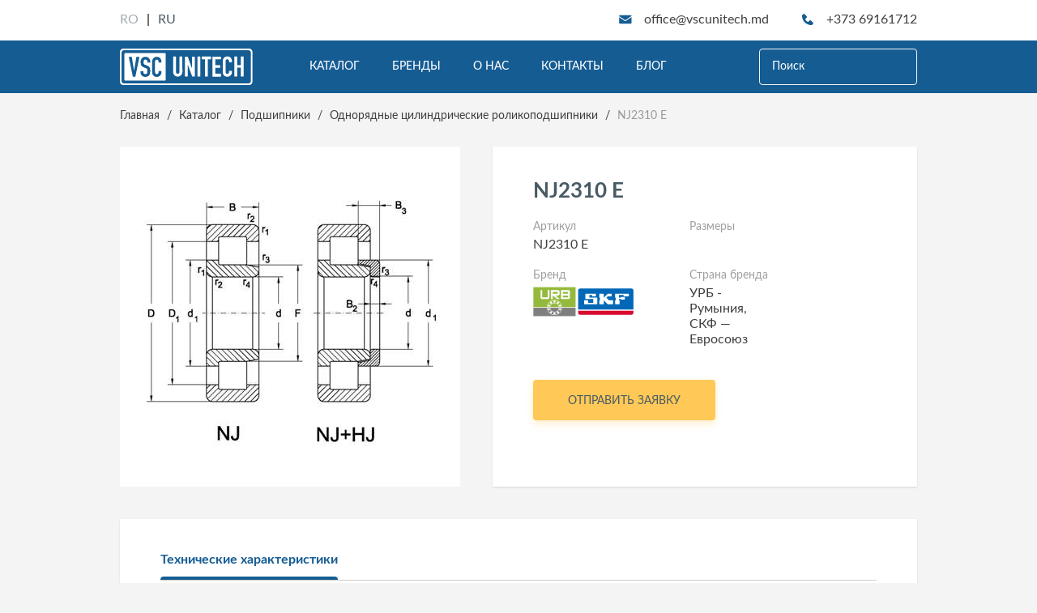

--- FILE ---
content_type: text/html; charset=utf-8
request_url: https://vscunitech.md/ru/katalog/odnoryadnyie-tsilindricheskie-rolikopodshipniki/urb--skf/1358/
body_size: 5799
content:
<!DOCTYPE html>
<html lang="en">

    <head>
        <title>Однорядные цилиндрические роликоподшипники NJ2310 E | vscunitech.md</title>
        <meta content="Однорядные цилиндрические роликоподшипники в Молдове. Заказать сейчас по телефону NJ2310 E в интернет-магазине подшипников и промышленной техники vscunitech.md" name="description">
        <meta content="" name="keywords">
        <meta property="og:type" content="website"/>
        <meta property="og:title" content="Однорядные цилиндрические роликоподшипники NJ2310 E | vscunitech.md"/>
        <meta property="og:description" content="Однорядные цилиндрические роликоподшипники в Молдове. Заказать сейчас по телефону NJ2310 E в интернет-магазине подшипников и промышленной техники vscunitech.md"/>
        <meta property="og:image" content="/public/menu/thumbs/version_og500x300x1/baa710b207bc028be50e22b5eafcca41.jpg"/>
        <meta property="og:image:secure_url" content="https://vscunitech.md/public/menu/thumbs/version_og500x300x1/baa710b207bc028be50e22b5eafcca41.jpg"/>
        <meta property="og:image:type" content="image/jpeg"/>
        <meta property="og:image:width" content="500"/>
        <meta property="og:image:height" content="300"/>
        <meta property="og:locale" content="ru_MD"/>
        <meta charset="utf-8">

        <meta http-equiv="X-UA-Compatible" content="IE=edge">
        <meta name="viewport" content="width=device-width, initial-scale=1">
        <meta http-equiv="Content-Type" content="text/html; charset=utf-8"/>
        <meta name="google-site-verification" content="Jtk1XnSdSZtMsJBapTlF33a5n1OdXWzUOtI3gr4Ic4A" />

        <link rel="shortcut icon" href="/dist/img/VSC_Logo.svg" type="image/svg+xml">
        <link rel="stylesheet" href="/dist/css/swiper-bundle.min.css">
        <link rel="stylesheet" href="/dist/css/main.css?ver=1768730150">
        <link rel="stylesheet" href="/dist/css/bootsCustom.css?ver=1768730150">
        <link rel="stylesheet" href="/dist/css/loader.css">
        <script src="/dist/js/jquery-3.6.0.min.js"></script>
        <script src="https://www.google.com/recaptcha/api.js?render=6LesriwgAAAAAG3U63SiOBrCyHIbZdPqzwWN7vuN"></script>
        <!-- Global site tag (gtag.js) - Google Analytics -->
        <script async src="https://www.googletagmanager.com/gtag/js?id=UA-158214328-1"></script>
        <script>
            window.dataLayer = window.dataLayer || [];
            function gtag(){dataLayer.push(arguments);}
            gtag('js', new Date());  gtag('config', 'UA-158214328-1');
        </script>

    </head>

    <body>

        <div class="preloader"></div>
        <div class="loader_wrapper" style="display: none">
            <div class="loader">
                <ul>
                    <li></li>
                    <li></li>
                    <li></li>
                    <li></li>
                    <li></li>
                    <li></li>
                    <li></li>
                    <li></li>
                </ul>
            </div>
        </div>
        <div class="wrapper">
        <header id="header">
    <div class="header__top">
        <div class="container">
            <div class="header__lang">
                                    <a href="/ro/catalog/rulmenti-cu-role-cilindrice-pe-un-rand/urb--skf/1358" class="header__lang-item ">ro</a>
                    <span class="header__lang-slash">|</span>                                    <a href="/ru/katalog/Odnoryadnyie-tsilindricheskie-rolikopodshipniki/urb--skf/1358" class="header__lang-item active">ru</a>
                                                </div>
            <div class="header__contacts">
                <div class="header__contacts-item contact__mail">
                    <a href="mailto:office@vscunitech.md">office@vscunitech.md</a>
                </div>
                <div class="header__contacts-item contact__phone">
                    <a href="tel:+373 69161712">+373 69161712</a>
                </div>
            </div>
        </div>
    </div>
    <div class="header__body">
        <div class="container">
            <a href="/" class="header__logo">
                <img src="/dist/img/logo.svg" alt="VSC Unitech">
            </a>
            <div class="header__menu">
                                                <div class="header__menu-item">
                    <a href="/ru/katalog/"  class="header__menu-title catalog_cats">Каталог</a>
                                                <div class="header__menu-body">
                                <div class="menu__col">
                                                                    <a href="/ru/katalog/Podshipniki/" class="menu__body-link">
                                        <div class="menu__link-title">
                                            Подшипники                                        </div>
                                    </a>
                                                                    <a href="/ru/katalog/calniki/" class="menu__body-link">
                                        <div class="menu__link-title">
                                            Cальники                                        </div>
                                    </a>
                                                                    <a href="/ru/katalog/Stanki/" class="menu__body-link">
                                        <div class="menu__link-title">
                                            Станки                                        </div>
                                    </a>
                                                                </div>
                                <div class="menu__col">
                                                                            <a href="/ru/katalog/Remni/" class="menu__body-link">
                                            <div class="menu__link-title">
                                                Ремни                                            </div>
                                        </a>
                                                                            <a href="/ru/katalog/Kompressoryi/" class="menu__body-link">
                                            <div class="menu__link-title">
                                                Компрессоры                                            </div>
                                        </a>
                                                                    </div>
                            </div>
                                                           </div>
                                <div class="header__menu-item">
                    <a  href="/ru/brendyi/" class="header__menu-title ">Бренды</a>
                                    </div>
                                <div class="header__menu-item">
                    <a  href="/ru/o-kompanii/" class="header__menu-title ">О нас</a>
                                    </div>
                                <div class="header__menu-item">
                    <a  href="/ru/kontaktyi/" class="header__menu-title ">Контакты</a>
                                    </div>
                                <div class="header__menu-item">
                    <a  href="/ru/blog/" class="header__menu-title ">Блог</a>
                                    </div>
                            </div>
            <div class="header__menu-mob">
                <div class="header__menu">
                                        <div class="header__mobmenu-item catalog_cats">
                        <a href="#" class="header__menu-title ">Каталог</a>
                                                            <div class="header__menu-body">
                                        <div class="menu__col">
                                                                                            <a href="/ru/katalog/Podshipniki/" class="menu__body-link">
                                                    <div class="menu__link-title">
                                                        Подшипники                                                    </div>
                                                </a>
                                                                                            <a href="/ru/katalog/calniki/" class="menu__body-link">
                                                    <div class="menu__link-title">
                                                        Cальники                                                    </div>
                                                </a>
                                                                                            <a href="/ru/katalog/Stanki/" class="menu__body-link">
                                                    <div class="menu__link-title">
                                                        Станки                                                    </div>
                                                </a>
                                                                                    </div>
                                        <div class="menu__col">
                                                                                            <a href="/ru/katalog/Remni/" class="menu__body-link">
                                                    <div class="menu__link-title">
                                                        Ремни                                                    </div>
                                                </a>
                                                                                            <a href="/ru/katalog/Kompressoryi/" class="menu__body-link">
                                                    <div class="menu__link-title">
                                                        Компрессоры                                                    </div>
                                                </a>
                                                                                    </div>
                                    </div>
                                                                            </div>
                                        <div class="header__mobmenu-item ">
                        <a href="/ru/brendyi/" class="header__menu-title ">Бренды</a>
                                            </div>
                                        <div class="header__mobmenu-item ">
                        <a href="/ru/o-kompanii/" class="header__menu-title ">О нас</a>
                                            </div>
                                        <div class="header__mobmenu-item ">
                        <a href="/ru/kontaktyi/" class="header__menu-title ">Контакты</a>
                                            </div>
                                        <div class="header__mobmenu-item ">
                        <a href="/ru/blog/" class="header__menu-title ">Блог</a>
                                            </div>
                                    </div>
                <div class="header__search">
                    <form action="" class="header__search-form">
                        <input  class='search_data'  type="text" placeholder="Поиск" required>
                        <div class="result_hidden" style="display: none">
                            <div class="result_search">

                            </div>
                        </div>
                    </form>
                </div>
                <div class="header__foot">
                    <div class="header__contacts-item header__item-clock">
                        <div class="header__item-text">09:00 - 18:00 пн - пт</div>
                        <div class="header__item-text">10:00 - 14:00 сб</div>
                    </div>
                    <div class="header__contacts-item header__item-phone">
                        <a href="tel:+373 69161712">+373 69161712</a>
                        <a href="#" class="header__item-link">Заказать обратный звонок</a>
                    </div>
                    <div class="header__contacts-item header__item-mail">
                        <div class="header__item-text">
                            office@vscunitech.md                        </div>
                        <a href="mailto:office@vscunitech.md" class="header__item-link">Напишите нам</a>
                    </div>
                    <div class="header__contacts-item header__item-location">
                        <div class="header__item-text">г. Кишинев, ул. Буребиста 108</div>
                        <a href="https://g.page/vsc-unitech-srl?share" class="header__item-link">Смотреть на карте</a>
                    </div>
                </div>
            </div>
            <div class="header__search">
                <form action="" class="header__search-form">
                    <input class='search_data' type="text" placeholder="Поиск" required>
                </form>
                <div class="result_hidden" style="display: none">
                    <div class="result_search">

                    </div>
                </div>
            </div>
            <div class="header__lang-mob">
                                    <a href="/ro/catalog/rulmenti-cu-role-cilindrice-pe-un-rand/urb--skf/1358" class="header__lang-item ">ro</a>
                    <span class="header__lang-slash">|</span>                                    <a href="/ru/katalog/Odnoryadnyie-tsilindricheskie-rolikopodshipniki/urb--skf/1358" class="header__lang-item active">ru</a>
                                                </div>
            <div class="hamburger"><span></span><span></span><span></span></div>
        </div>
    </div>
</header>        <script type="application/ld+json">
                        {
                            "@context": "https://schema.org",
                            "@type": "BreadcrumbList",
                            "itemListElement":
                            [
                                {
                                    "@type": "ListItem",
                                    "position": 1,
                                    "name": "Главная",
                                    "item": "https://vscunitech.md/ru/"
                                },
                                {
                                    "@type": "ListItem",
                                    "position": 2,
                                    "name": "Каталог",
                                    "item": "https://vscunitech.md/ru/katalog"
                                },
                                {
                                    "@type": "ListItem",
                                    "position": 3,
                                    "name": "Однорядные цилиндрические роликоподшипники",
                                    "item": "https://vscunitech.md/ru/katalog/Odnoryadnyie-tsilindricheskie-rolikopodshipniki"
                                },
                                {
                                    "@type": "ListItem",
                                    "position": 4,
                                    "name": "Однорядные цилиндрические роликоподшипники URB | SKF",
                                    "item": "https://vscunitech.md/ru/katalog/Odnoryadnyie-tsilindricheskie-rolikopodshipniki/urb--skf"
                                },
                                {
                                    "@type": "ListItem",
                                    "position": 5,
                                    "name": "NJ2310 E",
                                    "item": "https://vscunitech.md/ru/katalog/Odnoryadnyie-tsilindricheskie-rolikopodshipniki/urb--skf/1358"
                                }
                            ]
                        }
                    </script>
<main id="main" class="page">

    <div class="breadcrumbs">
        <div class="container">
            <a href="/" class="breadcrumbs__link">Главная</a>
            <span class="breadcrumbs__slash">/</span>
            <a href="/ru/katalog/" class="breadcrumbs__link">Каталог</a>
                                <span class="breadcrumbs__slash">/</span>
                    <a href="/ru/katalog/Podshipniki"
                       class="breadcrumbs__link">Подшипники</a>
                                    <span class="breadcrumbs__slash">/</span>
                    <a href="/ru/katalog/Odnoryadnyie-tsilindricheskie-rolikopodshipniki/urb--skf/"
                       class="breadcrumbs__link">Однорядные цилиндрические роликоподшипники</a>
                                <span class="breadcrumbs__slash">/</span>
                <span class="breadcrumbs__active">NJ2310 E</span>
            
        </div>
    </div>

    <div class="page__body page__product-item">

        <section class="product__item">
            <div class="container">
                <div class="product__item-top">
                                        <div class="product__top-img"><img src="/public/catalog/thumbs/version_420x420x1/image_1358.peg" alt="Product"></div>
                    <div class="product__top-info">
                        <h2>NJ2310 E</h2>
                        <div class="product__info-body">
                            <div class="product__info-item">
                                <div class="product__info-field">Артикул</div>
                                <div class="product__info-value">NJ2310 E</div>
                            </div>
                            <div class="product__info-item">
                                <div class="product__info-field">Размеры</div>
                                <div class="product__info-value"></div>
                            </div>
                            <div class="product__info-item">
                                <div class="product__info-field">Бренд</div>
                                <div class="product__info-value">
                                    <img src="/public/brenduri/VtgNKHNDST.svg" alt="URB | SKF">
                                </div>
                            </div>
                            <div class="product__info-item">
                                <div class="product__info-field">Страна бренда</div>
                                <div class="product__info-value">УРБ - Румыния,  СКФ — Евросоюз</div>
                            </div>
                        </div>
                        <div data-toggle="modal" data-target=".request_form"  class="btn yellow__btn queryPopup">Отправить заявку</div>
                    </div>
                </div>
                <div class="product__item-body">
                    <div class="product__body-tabs">
                        <div class="product__tabs-item">Технические характеристики</div>
                                            </div>
                                        <div class="product__body-content">
                        <div class="product__content-item">
                            <div class="product__content-col">
                                                                        <div class="content__row-item">
                                            <div class="content__row-field">Внутренний диаметр</div>
                                            <div class="content__row-value">50 мм</div>
                                        </div>
                                                                                                            <div class="content__row-item">
                                            <div class="content__row-field">Высота</div>
                                            <div class="content__row-value">40 мм</div>
                                        </div>
                                                                                                            <div class="content__row-item">
                                            <div class="content__row-field">Статическая</div>
                                            <div class="content__row-value">186 КН</div>
                                        </div>
                                                                                                            <div class="content__row-item">
                                            <div class="content__row-field">1</div>
                                            <div class="content__row-value">1 </div>
                                        </div>
                                                                                                </div>
                            <div class="product__content-col">
                                                                        <div class="content__row-item">
                                            <div class="content__row-field">Внешний диаметр</div>
                                            <div class="content__row-value">110 мм</div>
                                        </div>
                                                                                                            <div class="content__row-item">
                                            <div class="content__row-field">Динамическая</div>
                                            <div class="content__row-value">163 КН</div>
                                        </div>
                                                                                                            <div class="content__row-item">
                                            <div class="content__row-field">r1</div>
                                            <div class="content__row-value">r2 min.(mm) </div>
                                        </div>
                                                                                                </div>
                        </div>
                                            </div>
                </div>
            </div>
        </section>

    </div>
</main>
<div class="modal request_form fade"  tabindex="-1" role="dialog">
    <div class="modal-dialog  modal-dialog-centered" role="document">
        <div class="modal-fon"></div>
        <div class="modal-content">
            <div class="modal-body">
                <button type="button" class="close" data-dismiss="modal" aria-label="Close">
                    <span aria-hidden="true">&times;</span>
                </button>
                <h5 class="modal-title">Введите ваши данные</h5>
                <form id="send_form" action="/ajax/sendrequest" method="post" class="form">
                    <div class="form-group">
                        <label for="exampleInputName">Ваше имя<st>*</st></label>
                        <input type="text" class="form-control" id="exampleInputName" >
                    </div>
                    <div class="form-group">
                        <label for="exampleInputPhone">Ваш телефон<st>*</st></label>
                        <input type="text" class="form-control" id="exampleInputPhone">
                    </div>
                    <button type="submit" class="btn btn-primary SendRequuest">Отправить заявку</button>
                    <input type="hidden" id="id" value="1358">

                    <input type="hidden" id="g-recaptcha-response" name="g-recaptcha-response"/>
                    <div class="accord">
                        Нажимая на эту кнопку  соглашаюсь с условиями пользования сайта                    </div>
                </form>
            </div>
        </div>
    </div>
</div>
<script type="application/ld+json">
    {
        "@context": "https://schema.org/",
        "@type": "WebSite",
        "name": "vscunitech",
        "url": "https://vscunitech.md/",
        "potentialAction": {
            "@type": "SearchAction",
            "target": "https://vscunitech.md/ru/katalog/Odnoryadnyie-tsilindricheskie-rolikopodshipniki/urb--skf/1358/{search_term_string}",
            "query-input": "required name=search_term_string"
        }
    }
</script>
        <footer id="footer">

    <div class="footer__wrapper">

        <div class="container">

            <div class="footer__col">
                <div class="footer__logo"><img src="/dist/img/logo__footer.svg" alt="VSC Unitech"></div>
                <div class="footer__copy">© vscunitech.md 2021</div>
                <div class="data-ilab">
                    <div class="ilab-wraper">
                    <a href="https://ilab.md" target="_blank" class="footer__ilab">Разработка сайта - ilab.md</a>
                    </div>
                </div>
            </div>
            <div class="footer__col">
                <div class="footer__col-title">Информация</div>
                <div class="footer__col-body">
                                        <a href="/ru/katalog/" class="footer__menu-item">Каталог</a>
                                        <a href="/ru/brendyi/" class="footer__menu-item">Бренды</a>
                                        <a href="/ru/o-kompanii/" class="footer__menu-item">О нас</a>
                                        <a href="/ru/kontaktyi/" class="footer__menu-item">Контакты</a>
                                    </div>
            </div>

            <div class="footer__menu">
                <div class="footer__col">
                    <div class="footer__col-title">Каталог</div>
                                        <div class="footer__col-body">
                                                    <a href="/ru/katalog/Podshipniki" class="footer__menu-item">Подшипники</a>
                                                    <a href="/ru/katalog/calniki" class="footer__menu-item">Cальники</a>
                                                    <a href="/ru/katalog/Stanki" class="footer__menu-item">Станки</a>
                                            </div>
                </div>
                <div class="footer__col">
                    <div class="footer__col-title"></div>
                    <div class="footer__col-body">
                                                    <a href="/ru/katalog/Remni" class="footer__menu-item">Ремни</a>
                                                    <a href="/ru/katalog/Kompressoryi" class="footer__menu-item">Компрессоры</a>
                                            </div>
                </div>
            </div>

            <div class="footer__contacts">
                <div class="footer__col-title">контакты</div>
                <div class="footer__col-body">
                    <div class="footer__contacts-item footer__item-clock">
                                                <div class="footer__item-text">09:00 - 18:00 пн - пт</div>
                                                <div class="footer__item-text">09:00 - 14:00 сб</div>
                                                <div class="footer__item-text"></div>
                                            </div>
                    <div class="footer__contacts-item footer__item-phone">
                        <a class="footer__item-text" href="tel:+373 69161712">+373 69161712</a>
                        <a data-toggle="modal" data-target=".message_form" class="footer__item-link">Заказать обратный звонок</a>
                    </div>
                    <div class="footer__contacts-item footer__item-mail">
                        <div class="footer__item-text">
                            office@vscunitech.md                        </div>
                        <a target="_blank" href="/ru/kontaktyi/" class="footer__item-link">Напишите нам</a>
                    </div>
                    <div class="footer__contacts-item footer__item-location">
                        <div class="footer__item-text">г. Кишинев, ул. Буребиста 108</div>
                        <a href="https://g.page/vsc-unitech-srl?share"  target="_blank" class="footer__item-link">Смотреть на карте</a>
                    </div>
                </div>
                <div class="social-icons">
                                            <a href="https://www.facebook.com/VSCUNITECH">
                            <img src="/dist/img/social/fb.png">
                        </a>
                                                                <a href="https://www.instagram.com/vsc.unitech/">
                            <img src="/dist/img/social/Instagram-logo.png">
                        </a>
                                                                <a href="https://twitter.com/?lang=ru">
                            <img src="/dist/img/social/twi-logo.png">
                        </a>
                                    </div>
            </div>

        </div>

    </div>

</footer>
<div class="modal message_form fade"  tabindex="-1" role="dialog">
    <div class="modal-dialog  modal-dialog-centered" role="document">
        <div class="modal-fon"></div>
        <div class="modal-content">
            <div class="modal-body">
                <button type="button" class="close" data-dismiss="modal" aria-label="Close">
                    <span aria-hidden="true">&times;</span>
                </button>
                <h5 class="modal-title">Введите ваши данные</h5>
                <form id="send_form" action="/ajax/sendform" method="post" class="form">
                    <div class="form-group">
                        <label for="exampleInputName">Ваше имя<st>*</st></label>
                        <input type="text" class="form-control" id="exampleInputName" >
                    </div>
                    <div class="form-group">
                        <label for="exampleInputPhone">Ваш телефон<st>*</st></label>
                        <input type="text" class="form-control" id="exampleInputPhone">
                    </div>
                    <button type="submit" class="btn btn-primary SendMe">Отправить заявку</button>
                    <input type="hidden" id="g-recaptcha-response" name="g-recaptcha-response"/>
                    <div class="accord">
                        Нажимая на эту кнопку  <a href="#">соглашаюсь с условиями пользования сайта</a>
                    </div>
                </form>
            </div>
        </div>
    </div>
</div>
<style>

    .modal .modal-dialog {
        display: flex;
        flex-direction: row;
    }
    .modal .modal-fon {
        width: 225px;
        height: 432px;
        background: url("/dist/img/popup__logo.svg") no-repeat bottom 30px left 30px,url("/dist/img/popup__bg.jpg") center no-repeat  ;
    }
    .modal .close {
        font-size: 39px;
    }
    .modal .modal-body {
        padding: 30px;
    }
    .modal .modal-content {
        width: 379px;
        border: 0;
        border-radius: 0;
    }
    .modal-content .modal-title {
        font-family: Lato;
        font-style: normal;
        font-weight: normal;
        font-size: 16px;
        line-height: 19px;
        text-transform: uppercase;
        margin-top: 40px;
        margin-bottom: 20px;
        color: #3F3F3F;
    }
    .modal-content .form-group label {
        font-family: Lato;
        font-style: normal;
        font-weight: normal;
        font-size: 16px;
        line-height: 19px;
        color: #848484;
        top:20px;
    }
    .modal-content .form-group input {
        border: 0;
        background-color: #fff;
    }
    .modal-content .SendMe,.modal-content .SendOrder, .modal-content .SendRequuest {
        display: flex;
        flex-direction: row;
        justify-content: center;
        align-items: center;
        padding: 16px 53px;

        position: relative;
        width: 100%;
        height: 50px;

        background: #FFC857;
        box-shadow: 0px 4px 10px rgba(255, 200, 87, 0.3);
        border-radius: 4px;
        font-family: Lato;
        font-style: normal;
        font-weight: normal;
        font-size: 14px;
        line-height: 130%;

        /* or 18px */
        text-transform: uppercase;

        /* gray */
        color: #485A64
    }
    .modal-content .accord {
        position: relative;
        margin-top: 15px;
        width: 100%;
        font-family: Lato;
        font-style: normal;
        font-weight: normal;
        font-size: 14px;
        line-height: 130%;
        color: #B8B8B8;
    }
    .modal-content .accord a {
        color: #888888;
    }
    @media all and (max-width:450px)  {
        .modal .modal-content {
            width: 100%;
        }
        .modal .modal-fon {
            display: none;
        }
    }
</style>


        </div>


        <script src="/dist/js/swiper-bundle.min.js"></script>
        <script src="/dist/js/slick.min.js"></script>
        <script src="/dist/js/main.js"></script>
        <script src="/static/assets/global/plugins/bootstrap/js/bootstrap.js"></script>
        <script>
            $(document).ready(function(){
                 sendForm = function(captcha) {
                    var form = $("#send_form");
                        name = form.find("#exampleInputName").val(),
                        phone = form.find("#exampleInputPhone").val(),
                        id = form.find("#id").val(),
                        url = form.attr('action'),
                        link = window.location.href;
                    // captcha = $(this).find("#g-recaptcha-response").val();
                    if ((undefined !== name && name !== '') && (undefined !== phone && phone !== '')) {
                        $("#exampleInputName").removeAttr("style");
                        $("#exampleInputPhone").removeAttr("style");
                        $.post(url, {name: name, phone: phone, captcha: captcha, id: id, link: link}, function (data) {
                            result = JSON.parse(data);
                            if (result.status == 'success') {
                                $(".close").click();
                                $("#exampleInputName").val('');
                                $("#exampleInputPhone").val('');
                                alert(result.message);
                            } else {
                                alert(result.message);
                            }
                        })
                    } else {
                        if (undefined == name || name == '') {
                            $("#exampleInputName").css({border: "1px solid red"});
                        } else {
                            $("#exampleInputName").removeAttr("style");
                        }
                        if (undefined == phone || phone == '') {
                            $("#exampleInputPhone").css({border: "1px solid red"});
                        } else {
                            $("#exampleInputPhone").removeAttr("style");

                        }
                    }
                }
            })
            grecaptcha.ready(function () {
                $(".SendMe,.SendRequuest").on('click', function (e) {
                    e.preventDefault();
                    var th = this;
                    grecaptcha.execute('6LesriwgAAAAAG3U63SiOBrCyHIbZdPqzwWN7vuN', {action: 'getcallback'}).then(function (token) {
                        //console.log(token);
                        document.getElementById('g-recaptcha-response').value = token;
                        sendForm(token);

                    });
                });
            })
        </script>
        <script>
            function resizeSlider(){
                var dw=1600, dh=600, cw = $(window).width(),ch = 600;
                var pt = parseInt($('.hero').css('padding-top'));
                var pb = parseInt($('.hero').css('padding-bottom'));
                var ch = (cw*dh/dw) - pt - pb;
                var btn = $(".slick-arrow").height() + parseInt($('.slick-arrow').css('padding-bottom')) + parseInt($('.slick-arrow').css('padding-top'));
                $('.hero').height(ch);
                var H =$(".topslider").height();
                $(".slick-arrow").css({'top':H/2-(btn/2)});
                $(window).on('resize',function(){
                    var H =$(".topslider").height();
                    $(".slick-arrow").css({'top':H/2-(btn/2)});
                })
                var dsw = $(".about__right").data('w'),
                    dsh=$(".about__right").data('h'),
                    ww = $(window).width(),
                    lw = $(".about__left").width() +
                        parseInt(($('.about__left').css('padding-left')!=undefined) ? $('.about__left').css('padding-left') : 0) +
                        parseInt(($('.about__left').css('padding-right')!==undefined) ? $('.about__left').css('padding-right') : 0),
                    bi = $(".about__right").css("background-image"),
                    bp = $(".about__right").css("background-position");
                if(ww < 1024){
                    $(".about__right").removeAttr("style");
                    newh = parseInt(lw*dsh/dsw);
                    $(".about__right").css({
                        "height":newh,
                        "width": lw,
                        "background-image": bi,
                        "background-position": '100% top',
                        "background-size": 'contain',
                        "background-repeat": "no-repeat"
                    });
                } else {
                    $(".about__right").removeAttr("style");
                    $(".about__right").css({
                        "background-image": bi,
                        "background-position": '100% center',
                        "background-size": 'cover',
                        "background-repeat": "no-repeat"
                    });
                }
                // max = 0;
                /*$(".hero .container").each(function () {
                    $ch= $(this).height();
                    if($ch>max){
                        max = $ch;
                    }
                })
                $(".hero .container").css('height',max);*/
                //$('.btn.light__btn').css('top',ch+30);
            }
            $(document).ready(function(){
                // var hash = '';
                // if(hash = window.location.hash){
                //     $([document.documentElement, document.body]).animate({
                //         scrollTop: $(hash).offset().top
                //     }, 1000);
                // }
                // $("a.fancy").fancybox();
                resizeSlider();
                $(window).resize(function () {
                    resizeSlider();
                })
            })
        </script>
    </body>
</html>


--- FILE ---
content_type: text/html; charset=utf-8
request_url: https://www.google.com/recaptcha/api2/anchor?ar=1&k=6LesriwgAAAAAG3U63SiOBrCyHIbZdPqzwWN7vuN&co=aHR0cHM6Ly92c2N1bml0ZWNoLm1kOjQ0Mw..&hl=en&v=PoyoqOPhxBO7pBk68S4YbpHZ&size=invisible&anchor-ms=20000&execute-ms=30000&cb=2wy4puygeeoz
body_size: 48604
content:
<!DOCTYPE HTML><html dir="ltr" lang="en"><head><meta http-equiv="Content-Type" content="text/html; charset=UTF-8">
<meta http-equiv="X-UA-Compatible" content="IE=edge">
<title>reCAPTCHA</title>
<style type="text/css">
/* cyrillic-ext */
@font-face {
  font-family: 'Roboto';
  font-style: normal;
  font-weight: 400;
  font-stretch: 100%;
  src: url(//fonts.gstatic.com/s/roboto/v48/KFO7CnqEu92Fr1ME7kSn66aGLdTylUAMa3GUBHMdazTgWw.woff2) format('woff2');
  unicode-range: U+0460-052F, U+1C80-1C8A, U+20B4, U+2DE0-2DFF, U+A640-A69F, U+FE2E-FE2F;
}
/* cyrillic */
@font-face {
  font-family: 'Roboto';
  font-style: normal;
  font-weight: 400;
  font-stretch: 100%;
  src: url(//fonts.gstatic.com/s/roboto/v48/KFO7CnqEu92Fr1ME7kSn66aGLdTylUAMa3iUBHMdazTgWw.woff2) format('woff2');
  unicode-range: U+0301, U+0400-045F, U+0490-0491, U+04B0-04B1, U+2116;
}
/* greek-ext */
@font-face {
  font-family: 'Roboto';
  font-style: normal;
  font-weight: 400;
  font-stretch: 100%;
  src: url(//fonts.gstatic.com/s/roboto/v48/KFO7CnqEu92Fr1ME7kSn66aGLdTylUAMa3CUBHMdazTgWw.woff2) format('woff2');
  unicode-range: U+1F00-1FFF;
}
/* greek */
@font-face {
  font-family: 'Roboto';
  font-style: normal;
  font-weight: 400;
  font-stretch: 100%;
  src: url(//fonts.gstatic.com/s/roboto/v48/KFO7CnqEu92Fr1ME7kSn66aGLdTylUAMa3-UBHMdazTgWw.woff2) format('woff2');
  unicode-range: U+0370-0377, U+037A-037F, U+0384-038A, U+038C, U+038E-03A1, U+03A3-03FF;
}
/* math */
@font-face {
  font-family: 'Roboto';
  font-style: normal;
  font-weight: 400;
  font-stretch: 100%;
  src: url(//fonts.gstatic.com/s/roboto/v48/KFO7CnqEu92Fr1ME7kSn66aGLdTylUAMawCUBHMdazTgWw.woff2) format('woff2');
  unicode-range: U+0302-0303, U+0305, U+0307-0308, U+0310, U+0312, U+0315, U+031A, U+0326-0327, U+032C, U+032F-0330, U+0332-0333, U+0338, U+033A, U+0346, U+034D, U+0391-03A1, U+03A3-03A9, U+03B1-03C9, U+03D1, U+03D5-03D6, U+03F0-03F1, U+03F4-03F5, U+2016-2017, U+2034-2038, U+203C, U+2040, U+2043, U+2047, U+2050, U+2057, U+205F, U+2070-2071, U+2074-208E, U+2090-209C, U+20D0-20DC, U+20E1, U+20E5-20EF, U+2100-2112, U+2114-2115, U+2117-2121, U+2123-214F, U+2190, U+2192, U+2194-21AE, U+21B0-21E5, U+21F1-21F2, U+21F4-2211, U+2213-2214, U+2216-22FF, U+2308-230B, U+2310, U+2319, U+231C-2321, U+2336-237A, U+237C, U+2395, U+239B-23B7, U+23D0, U+23DC-23E1, U+2474-2475, U+25AF, U+25B3, U+25B7, U+25BD, U+25C1, U+25CA, U+25CC, U+25FB, U+266D-266F, U+27C0-27FF, U+2900-2AFF, U+2B0E-2B11, U+2B30-2B4C, U+2BFE, U+3030, U+FF5B, U+FF5D, U+1D400-1D7FF, U+1EE00-1EEFF;
}
/* symbols */
@font-face {
  font-family: 'Roboto';
  font-style: normal;
  font-weight: 400;
  font-stretch: 100%;
  src: url(//fonts.gstatic.com/s/roboto/v48/KFO7CnqEu92Fr1ME7kSn66aGLdTylUAMaxKUBHMdazTgWw.woff2) format('woff2');
  unicode-range: U+0001-000C, U+000E-001F, U+007F-009F, U+20DD-20E0, U+20E2-20E4, U+2150-218F, U+2190, U+2192, U+2194-2199, U+21AF, U+21E6-21F0, U+21F3, U+2218-2219, U+2299, U+22C4-22C6, U+2300-243F, U+2440-244A, U+2460-24FF, U+25A0-27BF, U+2800-28FF, U+2921-2922, U+2981, U+29BF, U+29EB, U+2B00-2BFF, U+4DC0-4DFF, U+FFF9-FFFB, U+10140-1018E, U+10190-1019C, U+101A0, U+101D0-101FD, U+102E0-102FB, U+10E60-10E7E, U+1D2C0-1D2D3, U+1D2E0-1D37F, U+1F000-1F0FF, U+1F100-1F1AD, U+1F1E6-1F1FF, U+1F30D-1F30F, U+1F315, U+1F31C, U+1F31E, U+1F320-1F32C, U+1F336, U+1F378, U+1F37D, U+1F382, U+1F393-1F39F, U+1F3A7-1F3A8, U+1F3AC-1F3AF, U+1F3C2, U+1F3C4-1F3C6, U+1F3CA-1F3CE, U+1F3D4-1F3E0, U+1F3ED, U+1F3F1-1F3F3, U+1F3F5-1F3F7, U+1F408, U+1F415, U+1F41F, U+1F426, U+1F43F, U+1F441-1F442, U+1F444, U+1F446-1F449, U+1F44C-1F44E, U+1F453, U+1F46A, U+1F47D, U+1F4A3, U+1F4B0, U+1F4B3, U+1F4B9, U+1F4BB, U+1F4BF, U+1F4C8-1F4CB, U+1F4D6, U+1F4DA, U+1F4DF, U+1F4E3-1F4E6, U+1F4EA-1F4ED, U+1F4F7, U+1F4F9-1F4FB, U+1F4FD-1F4FE, U+1F503, U+1F507-1F50B, U+1F50D, U+1F512-1F513, U+1F53E-1F54A, U+1F54F-1F5FA, U+1F610, U+1F650-1F67F, U+1F687, U+1F68D, U+1F691, U+1F694, U+1F698, U+1F6AD, U+1F6B2, U+1F6B9-1F6BA, U+1F6BC, U+1F6C6-1F6CF, U+1F6D3-1F6D7, U+1F6E0-1F6EA, U+1F6F0-1F6F3, U+1F6F7-1F6FC, U+1F700-1F7FF, U+1F800-1F80B, U+1F810-1F847, U+1F850-1F859, U+1F860-1F887, U+1F890-1F8AD, U+1F8B0-1F8BB, U+1F8C0-1F8C1, U+1F900-1F90B, U+1F93B, U+1F946, U+1F984, U+1F996, U+1F9E9, U+1FA00-1FA6F, U+1FA70-1FA7C, U+1FA80-1FA89, U+1FA8F-1FAC6, U+1FACE-1FADC, U+1FADF-1FAE9, U+1FAF0-1FAF8, U+1FB00-1FBFF;
}
/* vietnamese */
@font-face {
  font-family: 'Roboto';
  font-style: normal;
  font-weight: 400;
  font-stretch: 100%;
  src: url(//fonts.gstatic.com/s/roboto/v48/KFO7CnqEu92Fr1ME7kSn66aGLdTylUAMa3OUBHMdazTgWw.woff2) format('woff2');
  unicode-range: U+0102-0103, U+0110-0111, U+0128-0129, U+0168-0169, U+01A0-01A1, U+01AF-01B0, U+0300-0301, U+0303-0304, U+0308-0309, U+0323, U+0329, U+1EA0-1EF9, U+20AB;
}
/* latin-ext */
@font-face {
  font-family: 'Roboto';
  font-style: normal;
  font-weight: 400;
  font-stretch: 100%;
  src: url(//fonts.gstatic.com/s/roboto/v48/KFO7CnqEu92Fr1ME7kSn66aGLdTylUAMa3KUBHMdazTgWw.woff2) format('woff2');
  unicode-range: U+0100-02BA, U+02BD-02C5, U+02C7-02CC, U+02CE-02D7, U+02DD-02FF, U+0304, U+0308, U+0329, U+1D00-1DBF, U+1E00-1E9F, U+1EF2-1EFF, U+2020, U+20A0-20AB, U+20AD-20C0, U+2113, U+2C60-2C7F, U+A720-A7FF;
}
/* latin */
@font-face {
  font-family: 'Roboto';
  font-style: normal;
  font-weight: 400;
  font-stretch: 100%;
  src: url(//fonts.gstatic.com/s/roboto/v48/KFO7CnqEu92Fr1ME7kSn66aGLdTylUAMa3yUBHMdazQ.woff2) format('woff2');
  unicode-range: U+0000-00FF, U+0131, U+0152-0153, U+02BB-02BC, U+02C6, U+02DA, U+02DC, U+0304, U+0308, U+0329, U+2000-206F, U+20AC, U+2122, U+2191, U+2193, U+2212, U+2215, U+FEFF, U+FFFD;
}
/* cyrillic-ext */
@font-face {
  font-family: 'Roboto';
  font-style: normal;
  font-weight: 500;
  font-stretch: 100%;
  src: url(//fonts.gstatic.com/s/roboto/v48/KFO7CnqEu92Fr1ME7kSn66aGLdTylUAMa3GUBHMdazTgWw.woff2) format('woff2');
  unicode-range: U+0460-052F, U+1C80-1C8A, U+20B4, U+2DE0-2DFF, U+A640-A69F, U+FE2E-FE2F;
}
/* cyrillic */
@font-face {
  font-family: 'Roboto';
  font-style: normal;
  font-weight: 500;
  font-stretch: 100%;
  src: url(//fonts.gstatic.com/s/roboto/v48/KFO7CnqEu92Fr1ME7kSn66aGLdTylUAMa3iUBHMdazTgWw.woff2) format('woff2');
  unicode-range: U+0301, U+0400-045F, U+0490-0491, U+04B0-04B1, U+2116;
}
/* greek-ext */
@font-face {
  font-family: 'Roboto';
  font-style: normal;
  font-weight: 500;
  font-stretch: 100%;
  src: url(//fonts.gstatic.com/s/roboto/v48/KFO7CnqEu92Fr1ME7kSn66aGLdTylUAMa3CUBHMdazTgWw.woff2) format('woff2');
  unicode-range: U+1F00-1FFF;
}
/* greek */
@font-face {
  font-family: 'Roboto';
  font-style: normal;
  font-weight: 500;
  font-stretch: 100%;
  src: url(//fonts.gstatic.com/s/roboto/v48/KFO7CnqEu92Fr1ME7kSn66aGLdTylUAMa3-UBHMdazTgWw.woff2) format('woff2');
  unicode-range: U+0370-0377, U+037A-037F, U+0384-038A, U+038C, U+038E-03A1, U+03A3-03FF;
}
/* math */
@font-face {
  font-family: 'Roboto';
  font-style: normal;
  font-weight: 500;
  font-stretch: 100%;
  src: url(//fonts.gstatic.com/s/roboto/v48/KFO7CnqEu92Fr1ME7kSn66aGLdTylUAMawCUBHMdazTgWw.woff2) format('woff2');
  unicode-range: U+0302-0303, U+0305, U+0307-0308, U+0310, U+0312, U+0315, U+031A, U+0326-0327, U+032C, U+032F-0330, U+0332-0333, U+0338, U+033A, U+0346, U+034D, U+0391-03A1, U+03A3-03A9, U+03B1-03C9, U+03D1, U+03D5-03D6, U+03F0-03F1, U+03F4-03F5, U+2016-2017, U+2034-2038, U+203C, U+2040, U+2043, U+2047, U+2050, U+2057, U+205F, U+2070-2071, U+2074-208E, U+2090-209C, U+20D0-20DC, U+20E1, U+20E5-20EF, U+2100-2112, U+2114-2115, U+2117-2121, U+2123-214F, U+2190, U+2192, U+2194-21AE, U+21B0-21E5, U+21F1-21F2, U+21F4-2211, U+2213-2214, U+2216-22FF, U+2308-230B, U+2310, U+2319, U+231C-2321, U+2336-237A, U+237C, U+2395, U+239B-23B7, U+23D0, U+23DC-23E1, U+2474-2475, U+25AF, U+25B3, U+25B7, U+25BD, U+25C1, U+25CA, U+25CC, U+25FB, U+266D-266F, U+27C0-27FF, U+2900-2AFF, U+2B0E-2B11, U+2B30-2B4C, U+2BFE, U+3030, U+FF5B, U+FF5D, U+1D400-1D7FF, U+1EE00-1EEFF;
}
/* symbols */
@font-face {
  font-family: 'Roboto';
  font-style: normal;
  font-weight: 500;
  font-stretch: 100%;
  src: url(//fonts.gstatic.com/s/roboto/v48/KFO7CnqEu92Fr1ME7kSn66aGLdTylUAMaxKUBHMdazTgWw.woff2) format('woff2');
  unicode-range: U+0001-000C, U+000E-001F, U+007F-009F, U+20DD-20E0, U+20E2-20E4, U+2150-218F, U+2190, U+2192, U+2194-2199, U+21AF, U+21E6-21F0, U+21F3, U+2218-2219, U+2299, U+22C4-22C6, U+2300-243F, U+2440-244A, U+2460-24FF, U+25A0-27BF, U+2800-28FF, U+2921-2922, U+2981, U+29BF, U+29EB, U+2B00-2BFF, U+4DC0-4DFF, U+FFF9-FFFB, U+10140-1018E, U+10190-1019C, U+101A0, U+101D0-101FD, U+102E0-102FB, U+10E60-10E7E, U+1D2C0-1D2D3, U+1D2E0-1D37F, U+1F000-1F0FF, U+1F100-1F1AD, U+1F1E6-1F1FF, U+1F30D-1F30F, U+1F315, U+1F31C, U+1F31E, U+1F320-1F32C, U+1F336, U+1F378, U+1F37D, U+1F382, U+1F393-1F39F, U+1F3A7-1F3A8, U+1F3AC-1F3AF, U+1F3C2, U+1F3C4-1F3C6, U+1F3CA-1F3CE, U+1F3D4-1F3E0, U+1F3ED, U+1F3F1-1F3F3, U+1F3F5-1F3F7, U+1F408, U+1F415, U+1F41F, U+1F426, U+1F43F, U+1F441-1F442, U+1F444, U+1F446-1F449, U+1F44C-1F44E, U+1F453, U+1F46A, U+1F47D, U+1F4A3, U+1F4B0, U+1F4B3, U+1F4B9, U+1F4BB, U+1F4BF, U+1F4C8-1F4CB, U+1F4D6, U+1F4DA, U+1F4DF, U+1F4E3-1F4E6, U+1F4EA-1F4ED, U+1F4F7, U+1F4F9-1F4FB, U+1F4FD-1F4FE, U+1F503, U+1F507-1F50B, U+1F50D, U+1F512-1F513, U+1F53E-1F54A, U+1F54F-1F5FA, U+1F610, U+1F650-1F67F, U+1F687, U+1F68D, U+1F691, U+1F694, U+1F698, U+1F6AD, U+1F6B2, U+1F6B9-1F6BA, U+1F6BC, U+1F6C6-1F6CF, U+1F6D3-1F6D7, U+1F6E0-1F6EA, U+1F6F0-1F6F3, U+1F6F7-1F6FC, U+1F700-1F7FF, U+1F800-1F80B, U+1F810-1F847, U+1F850-1F859, U+1F860-1F887, U+1F890-1F8AD, U+1F8B0-1F8BB, U+1F8C0-1F8C1, U+1F900-1F90B, U+1F93B, U+1F946, U+1F984, U+1F996, U+1F9E9, U+1FA00-1FA6F, U+1FA70-1FA7C, U+1FA80-1FA89, U+1FA8F-1FAC6, U+1FACE-1FADC, U+1FADF-1FAE9, U+1FAF0-1FAF8, U+1FB00-1FBFF;
}
/* vietnamese */
@font-face {
  font-family: 'Roboto';
  font-style: normal;
  font-weight: 500;
  font-stretch: 100%;
  src: url(//fonts.gstatic.com/s/roboto/v48/KFO7CnqEu92Fr1ME7kSn66aGLdTylUAMa3OUBHMdazTgWw.woff2) format('woff2');
  unicode-range: U+0102-0103, U+0110-0111, U+0128-0129, U+0168-0169, U+01A0-01A1, U+01AF-01B0, U+0300-0301, U+0303-0304, U+0308-0309, U+0323, U+0329, U+1EA0-1EF9, U+20AB;
}
/* latin-ext */
@font-face {
  font-family: 'Roboto';
  font-style: normal;
  font-weight: 500;
  font-stretch: 100%;
  src: url(//fonts.gstatic.com/s/roboto/v48/KFO7CnqEu92Fr1ME7kSn66aGLdTylUAMa3KUBHMdazTgWw.woff2) format('woff2');
  unicode-range: U+0100-02BA, U+02BD-02C5, U+02C7-02CC, U+02CE-02D7, U+02DD-02FF, U+0304, U+0308, U+0329, U+1D00-1DBF, U+1E00-1E9F, U+1EF2-1EFF, U+2020, U+20A0-20AB, U+20AD-20C0, U+2113, U+2C60-2C7F, U+A720-A7FF;
}
/* latin */
@font-face {
  font-family: 'Roboto';
  font-style: normal;
  font-weight: 500;
  font-stretch: 100%;
  src: url(//fonts.gstatic.com/s/roboto/v48/KFO7CnqEu92Fr1ME7kSn66aGLdTylUAMa3yUBHMdazQ.woff2) format('woff2');
  unicode-range: U+0000-00FF, U+0131, U+0152-0153, U+02BB-02BC, U+02C6, U+02DA, U+02DC, U+0304, U+0308, U+0329, U+2000-206F, U+20AC, U+2122, U+2191, U+2193, U+2212, U+2215, U+FEFF, U+FFFD;
}
/* cyrillic-ext */
@font-face {
  font-family: 'Roboto';
  font-style: normal;
  font-weight: 900;
  font-stretch: 100%;
  src: url(//fonts.gstatic.com/s/roboto/v48/KFO7CnqEu92Fr1ME7kSn66aGLdTylUAMa3GUBHMdazTgWw.woff2) format('woff2');
  unicode-range: U+0460-052F, U+1C80-1C8A, U+20B4, U+2DE0-2DFF, U+A640-A69F, U+FE2E-FE2F;
}
/* cyrillic */
@font-face {
  font-family: 'Roboto';
  font-style: normal;
  font-weight: 900;
  font-stretch: 100%;
  src: url(//fonts.gstatic.com/s/roboto/v48/KFO7CnqEu92Fr1ME7kSn66aGLdTylUAMa3iUBHMdazTgWw.woff2) format('woff2');
  unicode-range: U+0301, U+0400-045F, U+0490-0491, U+04B0-04B1, U+2116;
}
/* greek-ext */
@font-face {
  font-family: 'Roboto';
  font-style: normal;
  font-weight: 900;
  font-stretch: 100%;
  src: url(//fonts.gstatic.com/s/roboto/v48/KFO7CnqEu92Fr1ME7kSn66aGLdTylUAMa3CUBHMdazTgWw.woff2) format('woff2');
  unicode-range: U+1F00-1FFF;
}
/* greek */
@font-face {
  font-family: 'Roboto';
  font-style: normal;
  font-weight: 900;
  font-stretch: 100%;
  src: url(//fonts.gstatic.com/s/roboto/v48/KFO7CnqEu92Fr1ME7kSn66aGLdTylUAMa3-UBHMdazTgWw.woff2) format('woff2');
  unicode-range: U+0370-0377, U+037A-037F, U+0384-038A, U+038C, U+038E-03A1, U+03A3-03FF;
}
/* math */
@font-face {
  font-family: 'Roboto';
  font-style: normal;
  font-weight: 900;
  font-stretch: 100%;
  src: url(//fonts.gstatic.com/s/roboto/v48/KFO7CnqEu92Fr1ME7kSn66aGLdTylUAMawCUBHMdazTgWw.woff2) format('woff2');
  unicode-range: U+0302-0303, U+0305, U+0307-0308, U+0310, U+0312, U+0315, U+031A, U+0326-0327, U+032C, U+032F-0330, U+0332-0333, U+0338, U+033A, U+0346, U+034D, U+0391-03A1, U+03A3-03A9, U+03B1-03C9, U+03D1, U+03D5-03D6, U+03F0-03F1, U+03F4-03F5, U+2016-2017, U+2034-2038, U+203C, U+2040, U+2043, U+2047, U+2050, U+2057, U+205F, U+2070-2071, U+2074-208E, U+2090-209C, U+20D0-20DC, U+20E1, U+20E5-20EF, U+2100-2112, U+2114-2115, U+2117-2121, U+2123-214F, U+2190, U+2192, U+2194-21AE, U+21B0-21E5, U+21F1-21F2, U+21F4-2211, U+2213-2214, U+2216-22FF, U+2308-230B, U+2310, U+2319, U+231C-2321, U+2336-237A, U+237C, U+2395, U+239B-23B7, U+23D0, U+23DC-23E1, U+2474-2475, U+25AF, U+25B3, U+25B7, U+25BD, U+25C1, U+25CA, U+25CC, U+25FB, U+266D-266F, U+27C0-27FF, U+2900-2AFF, U+2B0E-2B11, U+2B30-2B4C, U+2BFE, U+3030, U+FF5B, U+FF5D, U+1D400-1D7FF, U+1EE00-1EEFF;
}
/* symbols */
@font-face {
  font-family: 'Roboto';
  font-style: normal;
  font-weight: 900;
  font-stretch: 100%;
  src: url(//fonts.gstatic.com/s/roboto/v48/KFO7CnqEu92Fr1ME7kSn66aGLdTylUAMaxKUBHMdazTgWw.woff2) format('woff2');
  unicode-range: U+0001-000C, U+000E-001F, U+007F-009F, U+20DD-20E0, U+20E2-20E4, U+2150-218F, U+2190, U+2192, U+2194-2199, U+21AF, U+21E6-21F0, U+21F3, U+2218-2219, U+2299, U+22C4-22C6, U+2300-243F, U+2440-244A, U+2460-24FF, U+25A0-27BF, U+2800-28FF, U+2921-2922, U+2981, U+29BF, U+29EB, U+2B00-2BFF, U+4DC0-4DFF, U+FFF9-FFFB, U+10140-1018E, U+10190-1019C, U+101A0, U+101D0-101FD, U+102E0-102FB, U+10E60-10E7E, U+1D2C0-1D2D3, U+1D2E0-1D37F, U+1F000-1F0FF, U+1F100-1F1AD, U+1F1E6-1F1FF, U+1F30D-1F30F, U+1F315, U+1F31C, U+1F31E, U+1F320-1F32C, U+1F336, U+1F378, U+1F37D, U+1F382, U+1F393-1F39F, U+1F3A7-1F3A8, U+1F3AC-1F3AF, U+1F3C2, U+1F3C4-1F3C6, U+1F3CA-1F3CE, U+1F3D4-1F3E0, U+1F3ED, U+1F3F1-1F3F3, U+1F3F5-1F3F7, U+1F408, U+1F415, U+1F41F, U+1F426, U+1F43F, U+1F441-1F442, U+1F444, U+1F446-1F449, U+1F44C-1F44E, U+1F453, U+1F46A, U+1F47D, U+1F4A3, U+1F4B0, U+1F4B3, U+1F4B9, U+1F4BB, U+1F4BF, U+1F4C8-1F4CB, U+1F4D6, U+1F4DA, U+1F4DF, U+1F4E3-1F4E6, U+1F4EA-1F4ED, U+1F4F7, U+1F4F9-1F4FB, U+1F4FD-1F4FE, U+1F503, U+1F507-1F50B, U+1F50D, U+1F512-1F513, U+1F53E-1F54A, U+1F54F-1F5FA, U+1F610, U+1F650-1F67F, U+1F687, U+1F68D, U+1F691, U+1F694, U+1F698, U+1F6AD, U+1F6B2, U+1F6B9-1F6BA, U+1F6BC, U+1F6C6-1F6CF, U+1F6D3-1F6D7, U+1F6E0-1F6EA, U+1F6F0-1F6F3, U+1F6F7-1F6FC, U+1F700-1F7FF, U+1F800-1F80B, U+1F810-1F847, U+1F850-1F859, U+1F860-1F887, U+1F890-1F8AD, U+1F8B0-1F8BB, U+1F8C0-1F8C1, U+1F900-1F90B, U+1F93B, U+1F946, U+1F984, U+1F996, U+1F9E9, U+1FA00-1FA6F, U+1FA70-1FA7C, U+1FA80-1FA89, U+1FA8F-1FAC6, U+1FACE-1FADC, U+1FADF-1FAE9, U+1FAF0-1FAF8, U+1FB00-1FBFF;
}
/* vietnamese */
@font-face {
  font-family: 'Roboto';
  font-style: normal;
  font-weight: 900;
  font-stretch: 100%;
  src: url(//fonts.gstatic.com/s/roboto/v48/KFO7CnqEu92Fr1ME7kSn66aGLdTylUAMa3OUBHMdazTgWw.woff2) format('woff2');
  unicode-range: U+0102-0103, U+0110-0111, U+0128-0129, U+0168-0169, U+01A0-01A1, U+01AF-01B0, U+0300-0301, U+0303-0304, U+0308-0309, U+0323, U+0329, U+1EA0-1EF9, U+20AB;
}
/* latin-ext */
@font-face {
  font-family: 'Roboto';
  font-style: normal;
  font-weight: 900;
  font-stretch: 100%;
  src: url(//fonts.gstatic.com/s/roboto/v48/KFO7CnqEu92Fr1ME7kSn66aGLdTylUAMa3KUBHMdazTgWw.woff2) format('woff2');
  unicode-range: U+0100-02BA, U+02BD-02C5, U+02C7-02CC, U+02CE-02D7, U+02DD-02FF, U+0304, U+0308, U+0329, U+1D00-1DBF, U+1E00-1E9F, U+1EF2-1EFF, U+2020, U+20A0-20AB, U+20AD-20C0, U+2113, U+2C60-2C7F, U+A720-A7FF;
}
/* latin */
@font-face {
  font-family: 'Roboto';
  font-style: normal;
  font-weight: 900;
  font-stretch: 100%;
  src: url(//fonts.gstatic.com/s/roboto/v48/KFO7CnqEu92Fr1ME7kSn66aGLdTylUAMa3yUBHMdazQ.woff2) format('woff2');
  unicode-range: U+0000-00FF, U+0131, U+0152-0153, U+02BB-02BC, U+02C6, U+02DA, U+02DC, U+0304, U+0308, U+0329, U+2000-206F, U+20AC, U+2122, U+2191, U+2193, U+2212, U+2215, U+FEFF, U+FFFD;
}

</style>
<link rel="stylesheet" type="text/css" href="https://www.gstatic.com/recaptcha/releases/PoyoqOPhxBO7pBk68S4YbpHZ/styles__ltr.css">
<script nonce="pYXWTFzwOfircjB9Mq4IBg" type="text/javascript">window['__recaptcha_api'] = 'https://www.google.com/recaptcha/api2/';</script>
<script type="text/javascript" src="https://www.gstatic.com/recaptcha/releases/PoyoqOPhxBO7pBk68S4YbpHZ/recaptcha__en.js" nonce="pYXWTFzwOfircjB9Mq4IBg">
      
    </script></head>
<body><div id="rc-anchor-alert" class="rc-anchor-alert"></div>
<input type="hidden" id="recaptcha-token" value="[base64]">
<script type="text/javascript" nonce="pYXWTFzwOfircjB9Mq4IBg">
      recaptcha.anchor.Main.init("[\x22ainput\x22,[\x22bgdata\x22,\x22\x22,\[base64]/[base64]/[base64]/[base64]/cjw8ejpyPj4+eil9Y2F0Y2gobCl7dGhyb3cgbDt9fSxIPWZ1bmN0aW9uKHcsdCx6KXtpZih3PT0xOTR8fHc9PTIwOCl0LnZbd10/dC52W3ddLmNvbmNhdCh6KTp0LnZbd109b2Yoeix0KTtlbHNle2lmKHQuYkImJnchPTMxNylyZXR1cm47dz09NjZ8fHc9PTEyMnx8dz09NDcwfHx3PT00NHx8dz09NDE2fHx3PT0zOTd8fHc9PTQyMXx8dz09Njh8fHc9PTcwfHx3PT0xODQ/[base64]/[base64]/[base64]/bmV3IGRbVl0oSlswXSk6cD09Mj9uZXcgZFtWXShKWzBdLEpbMV0pOnA9PTM/bmV3IGRbVl0oSlswXSxKWzFdLEpbMl0pOnA9PTQ/[base64]/[base64]/[base64]/[base64]\x22,\[base64]\\u003d\x22,\x22w4pPdMKvwrFJTsK4eGRhw6A4woPCt8OSwqJKwp4+w7MNZHrCj8KEworCk8O4wro/KMOew4LDjHwBwr/DpsOmwpLDsEgaBsK2wooCPRVJBcOXw4HDjsKGwpZAViJPw6EFw4XCugHCnRFPRcOzw6PCnDLCjsKbXMOkfcO9wq1Mwq5vPxUew5DCv1HCrMOQAcO/w7Vww6JjCcOCwpluwqTDmhlMLhYBbnZIw4J/YsK+w6xRw6nDrsOOw4AJw5TDg2TClsKOwqLDiyTDmBItw6skCVHDsUxIw5PDtkPCvzvCqMOPwo3CvcKMAMKVwohVwpY4d2V7Z3Naw4F8w4nDilfDhsOhwpbCsMKEwqDDiMKVVW1CGxgaNUhKE33DlMKswq0Rw41mBMKna8O7w5nCr8OwJ8Otwq/CgVI0BcOIAm/CkVAcw7jDuwjCiU0tQsOMw6ESw7/[base64]/BQLCh8KSc3XDqh/[base64]/w44aw5JOw4w4PsK0w71gw41vBCXDtQ7Cu8Kww5E9w44Jw4PCn8KvGcKVTwrDgsO2BsO7AF7CisKoPh7DplpiSQPDtj/[base64]/Cs8KgPGgIwr7CucKGw7HDpEbCv8OpCMOOdw1RSRJ2cMOLwprDpkJaaTfDmsOowrPDhMKbT8Ocw5RPaxLCmMO4RQMywojCvcODw5V7w4APw6jCh8O6cl0GQcKSM8OFw7/Ck8O7ecOPw6oONcKuwrDDpj4GecK2UcOFKMOWDcKRCQTDocOvVFk/G0Vjwr9kMTN8f8KzwqJPXDgew78qw47CjTnDgnN7wr5iVBrCkMKgwpMxI8OQw4sZwobDmmXCiyxSCHHCs8KeC8OXCmzDmHPDkRh5w7bCknJFAcKmwrVaDyzDhsO+wq7DksONwrPCrMKlD8O5OsKgfcOMRsO1wpB7QMKiRQIXw6/DjSTCq8KZT8O+w54DUsKkbMOmw7R0w50ewq/ChMKbfCbDixDCqTIwwqHCr1PCnsORTsOCwrtJc8KaLABfw7wqZMOcCDYyUkd4wr3Ch8KRwr/CmUgab8Kqwp4cFGLDizIrQsOPXMKDwrtRwrtNw5lOworDvMORBcOBZ8KJwrjCtGzDvkIWwoXDvcKQD8OKY8O4VsO7UcOScMKtb8OiDwRwYMOPCCtwOHYRwrc5HsKGw5/CscK5w4HCu07Cnm/DksOhR8ObPFNowpdkHjxtGMKxw74NPsOlw5fCt8O7I1c6aMKmwpPCvlBbwp/[base64]/DpMOdNMOkBsKMwprDq0cOwqjClMKCF8KrdD7Dv2UkwqbDmcKSwo7DrcKMw4pOLsOXw681MMKaF3Yhwo3DhAMVaFkLEz3Dq2rDsjJ7VgHCnMOCw79QdsK9Dg5pw6ROZMOMwoRUw7/Cvg02dcOTwplRb8KXwo8tfkl8w60/woQ3wpbDm8KKw57DvUlSw7Jdw4TDvgsdXcO1wqlVZMKZF2TCkjLDpmwGWsKqZ0TCtydGOcKxHcKtw43CjxrDjkArwpQiwqx7w4hBw57DisOGw4HDlcKTczHDoQwQf3dXJDwJwrxQwq8XwrtgwoRGVQjCkA7Cv8KBwqElw49Xw6XCvmAxw6bCpQfDhcK8w7nCkn/DjyjChcOyMARBAMOpw5pVwqfCk8OGwr0Lw7xmw4EnbsO/[base64]/CuMKUAcKgSyBQXUrCtcOZTcOrQHgrw6t3w6HDhG9qw7rDh8Kwwq8Qw4ggSFwUGzpmwq9DwrfDtlcbTcKPw7TCi2grEwTDjgB6IsKuMMOzXzrCksOYwrBDcMOSfXJ/w6xgw4jDkcKNBx/DrxPDg8KBPVUVw6LCrcKkw43CncOKwqjCtGI0wqnDmBPDsMOnFlB1aAshwqjCn8OLw4jCpcKWwpIGKiogXG8Mw4TCpWbDq1fCrcOhw5TDnsKySHfDnkvCk8OJw4TDksKvwq8hVxnCohUJPA3CtcONNE7CsXXCucO/wp3Cv2E9WipKwr7DrmfCviZHFXtww5TDlz17CmJPM8KrVMOhPgDDuMKaTsODw68HOzd5wprChMKGEcKZNXk5MMO0wrHDjizCmAkLwrzDi8KLw5vCvMOPwpvDr8KJw719w4bClcK/fsKRwqfCslRnwpIvDm/[base64]/RTtbfxIWI8OxLCzClsKpw7IhDCA/wp3CoEVLwrbDtcKIVTsMMypTw4hkwrPCl8Oew5HCuw3DqsOaLcOnwpHCtQPDuFjDlylPRMOeSQLDp8KyUsOGwopewqHChSbCpcO/wp1mw6NHwqHCnj0kRcKhL3AlwqtIw7wfwqPCvTgqdcKbw7lMwrHDusOAw5bCj2kHC3LDocK2wpojwr7CtXA6Q8OcJcOew75Zw6NbaSTDosK6w7TCpRxVw4TCsUM1w63DsEwmwpXDqkxKwpNLZTDCv2bDjsKHw4jCpMKkwrZvw7XCrMKvcgrDl8Knd8OkwpRCwpcBw4/CjgcmwpAbwpbDkS9JwqrDkMOUwrhjZjDDuGQpw4DDkV/[base64]/DlHJdwr/[base64]/dEXDj1cLccKPw7BjBMO7CWnCqcKswoHDpnnDhcOGwokPw4lMAcK8NMODw6HDncKITkbCqcO9w4nCuMOsNxfCqkzDiiBewrofwovChcO7S0zDmjXCl8OdJzfDmsOuwoRDccOXw5g+w5lYMzwafcOMBWXCtsO/w41Yw73Co8KRw54uMgjDu2HDohJWw5E3wq1aGlsjwpt+IjDDuS9Sw7zDusK/eTp7w59sw6k4wrrDs0PCn3zDj8Kbw7jDhMO+dipuSMOswofDmSLDlX5cBcKPFcO/[base64]/Dnw3CmMO5w55kBVwjwo4iKsKjZ8OLw64PwoFkGcK9w5rCh8OGA8KAwrlDMR/DmFNoMsKAfTfCglsmwrbCgnIhwqZEL8KKOWPCoyDCt8KYam3DnQwiw7kJZ8OnC8KjdnEmTA3ClGzCn8KOUkfDmVvDmz0GDsKMw5hBw5XCs8KhE3FtDDEZCcOWwo3DsMORwp3DtAltw75pX3zClcOMB0/Dh8O3wr06L8Omw6nDlh0kVsKkG1HDhjvClcKFCj9Pw7BTRWvDsl4zwovCsFvCvkBYw756w77DtWUvJcOqGcKZw5c1w4I8wpAtwofDt8KqwqjCmTnDnMO9cDDDvcOQNcKka0/CsxYhwokiEMKDw6fDgcOmw79/wphrwpAOcBXDqWDCrxYDw5XDi8O2ZcO4eng+wo8rwrLCqcKpwqXCocKow7jCm8KrwoBrw4wFAC8vwrEtasORw7XDtgA6BhwKbcOLwrjDm8KBLELDt0XDjQx5KsKqw67DkcK2woLCoUYUw5zCqcOFc8Knwq4fFVfCmsO/ZBQmw7fDtDnDryFxwq9iAA5lRH3DhEHCn8K7QinDisKUwpMsecOAw6TDucOcw5/CnMKdwpnCjUrCt3LDvMOqWA7CqcOZdCzDusOLworCrWPCg8KtFDzCvsKvZcOHwpPCgjTClVt/w5leD0LCj8KYMcKaVsOZZ8OTaMKZwqooQ3jCqR/[base64]/woXDrcKxKMOBwoc3wphuXMO1w5bCrMO+w63DsMKDw5TCkVBvwo7CkXRJLgrDsirCriEvwrnCrcOdQMOSwrfDrsKvw5IafUrDkBXCt8KCw7TCpW0ZwrgWZ8Ogw73CsMKEw43CisKDGcOHW8Kfw6TDk8K3w5bDgQvCtRwlw5DCgDzDllxcwoTCvRNQwozDgmh1w5rChX/DvS7DocKIGMOoNsOgccOzw4cdwofDrXjDrcO1wr4jw4wKMicLwq1DOmhow6gawrJJw74ZwofCn8O1QcO8wobDhsKgCcOkOEBsYMKtdC3CqjfDsBXDnsKqDsOJTsOmwr0ZwrfCrHDCo8Ktwr3DmcOQOXd+woJiwrrDisKCwqIUWzN6BsOUUlPCisKlYkzDp8KKb8K/XVXDgmwDSsKXwqnCqQjDrMKzUFk0w5wGwo4ewqctWVoUwolvw4TDjDNfCMOXRsOPwoVcQFw4AE7CvR4mwofDu2DDgMKUbkfDscKJIsObw4/[base64]/DrsKxwoQbwp7DngZBwrrCm8K2SsO7wqU+asOFBkXCpWPDoMKXw67CuVpuZMOtw7slEXUcXWDCn8KbfUbDs8KWwqpWw6s+dHrDrhkGwrzDucK2w6vCssKnw6F4WmBYdkIjJQPCucOveWd/[base64]/CviPDqcKgw4DDvXEdwoQHw5ZVw4DDnnPDmmvDuVvDj8KVCT/DssKHwq3Cq0IOwpoJfMKywo5/fMKuWsObwrrCvcOaJTTDiMKpw5tKw6ljw5TCkTVKfGPCqMOtw7bCn0kxSMOVwr3CqsKbeRLDk8Opw6IIZMOxw5krDcK3w5kWZcKYfybClcKpDsOsbXDDgWt1wqs0HGLCm8KAwq/[base64]/[base64]/SsO7wrx1Z8OtwrXClybDv8K4NcOVK8KkdsKmCsOHw4RQw6FxwpQCwr0Mw64ZKmPDrQ7CnVVaw4I5w7YsJSHCssKJwofCocK4M0/Dv0HDocK4wrfDsAZUw6zDm8KUNsKQSsO8wrXDsWFmwpXCoxXDmMKSwpzCnsO7UcOhJQMQwofCunF9wq4swoQXG21YclPDksOJw7NQbxhLw7jCuiHDqibDgzgaNEdqPxEVwrA1wpTCkcOCw5jDjMKzPsOAwoQ+wqM/wpcnwoHDtMOxwozDhMK3D8KHAxpmSURLC8ODw4hPw6EqwpIkwrzDkS8gZEVXaMKEI8KaVUrDnMODRWQ+wqnCscOUw6jCukjDm3XCpsO3worCtsK5wp0ywp/Dv8Oow5bDoC9wa8KgwrTDt8O8w7kUVsKqw5vCl8O0w5M4UcOJRjvCqlA7wpLCtsOeJBjCvy9WwqZTZCpIc0fDl8KGfAxVw6xnwp4iXh9QZHs7w4XDq8Kgwrh/[base64]/DikvCtcOKwoTDq8OoYSTDosKBwp7Du17ClFw+w6TDkcO5wp5mwo4MwrrCvsO+wovCqFHDhMOMwqbDmXx3wphUw6B6w73DnsOccMKXwol3EcOOC8OpWhnCpMOPwrEdw4HDlmDCjmtheijDizMzwrDDthYTVSHCsz7CmcO2G8ONwrcwPwfCncK4aTU/[base64]/Cl8OGPGXCisKpwo3DlsKQBsKuFVVkFcKBw6HDhQY9WEUMwpzDhMOZO8OJAgF7AsORwp3Dn8KNw6JBw5/[base64]/[base64]/[base64]/MDMKZgHDocOsa8O5wqQLUjV6bUjCgcKgQxx8akpxZMOXRcOVK3MmBBXChsOWC8K4C0BjZC9WWAwFwozDjnVdKsKrwojCiQ/CmARww4EGwos+D1NGw4jCgljCn3bDvsKlwoJmwpVLZ8Onwqd2w6LCs8KQZ3XCg8OrEcO6N8K8wrPDh8OPw6vDnCDDsz5WCRnCgDByX2nCpMOcw48zwo3DjsK4wrXDmgQUwpsXKnDDnTI/wr/DiTnCj25HwrvDglzDmBvCn8Kmw6IAIcOHO8KEw5LDo8KcaTsbw5/DtMOQLxsNRsOoTgjDohosw7bDu25zYsOlwooJDRLDoXV0w5/[base64]/ZxjCuC/DslNvwqUiw47DqmLCiS3DrcKvS8KuZCvDgsKgBcKPUcOcPS/[base64]/CkQfCkSfDosKMIG4Swrhpwq/Cl1rDqTslwosQFnc6f8K0c8Oyw47Cm8K4dVPDm8Ore8KZwoFVacKZwqN3wqTDjzReYMKNKVJiRcKqw5BHw7XCunrCinAndFjClcKswrU8wq/[base64]/DmjnCkDYdw6rCnsOGWcKYSDBjwpVnwpvCsi07YDI4Bw9CwoLCvMKOKcOPwoPCkMKGNgIpNhEWPVXDgCDDp8OrTG7CpMOHFMKVSsO4wpkLw5AMwoDCgmliPsOhwo4rEsOww6/[base64]/MU99ZcKPA8KgwoPDm8OtcivCj3HDhgnDghNOwoBGw5AfJcOLwrbDrmg/P0R/w4EDFhpswq7Crnpvw40Hw5pWwrl2C8OTYGsCwqPDqkPDnMOPwrXCrMKHwo5PICLDtnw7w7HCl8Oewr0Iwo4rwqbDvEXDh2vCpcOYYMK5wro9QwB6X8OsfcKOTB52WFtod8OqPsOiScOfw7VVCUFaw5vCrMO5c8OsBsOvwpzCmMOgw4/CgmjDuU4tTMKhUMKNNsOSIsO5JcKJw7kWwrNTwrPDusOVfypifsK9w5rCklvDiXwmFsKfHDkDKmnDmW5EQWPDiH3DucOOw5bDlAAmw5LDuEU3ZAxaD8Kqw589w59Fwr5aek7Ds0MHwoAdRUvCn0vDkxvDlsK8w7jCmQozMcK/[base64]/[base64]/CicKqw6/CscK6wqUTNGnCmmjCs8OFNS8nw7/[base64]/[base64]/wqoTwoJnRsKlITzDlBZaBsKew7sufgRYwrcHMcKmw59xw6fCncObwogCJsOwwqcNNcKCwr7DrsKewrbCqzRswobChTYyNcK6KsK1GcKSw4tMwpIyw4ZjFkrCpcOQPnzCg8K0JWpbw4fDl2MvUBHCq8KWw4k4wrIUMQtQdsOOwq3Dq2/[base64]/w48xesKNwqvDkibCrSE8TCBmwrPCimHDvyTCmBdUwo7CljfDrVo/w7EnwrPDoQbCpsKUXsKlwq7DucOEw4YTEjJXw7J2N8K2wqzCv2/CucKvw5QwwrXCjMKawpzCvQFqw5bDhi5tYMOMKyBxwr3DhMOrw6/CiDxBJ8K5B8O3w6h3a8OpEFxFwo0oR8OAw4FSw50Hw5DCqFo0w4rDnsKhw4jCvsOCLl0EUMOvQTHDlXXCnikewrzCscKLwpvDuTLDpMKVOA3DqMKowonClMO2RCXCi1nCmX09woPDscKlZMKjTMKdw415wq/[base64]/Cr8ONLE9qw7LCs3M2dcKNb8KXw5/CocOxw5vCr1nCkcKeR2Yyw6/DlmzCjlLDmXfDrcKiwrE7wqjClcOBw6d5VzhqW8OQExUJw5PDtgRnVUZaXsKuA8OVwqDDvC07w4HDtQp/w6PDlsOQwqdtwqnCuFnCpFTCrMKlYcKiKsKVw5YbwrhTwonCuMO6Q3xTbHnCocOYw4ZWw6nDsFkRw5p4MsK9wo/[base64]/[base64]/[base64]/CuS3DsyXDscKbw5vCuA/Dj8O4RMKswq0awpvCmSBjUw5iCMOjFV0YNsOBW8KiPFzCrSvDrcKXPih8woA/w4l/[base64]/Ct8OKV1vCvMKjwrbCl1VLNcKew6d4wrfCrcO4cMKxHGLCiCLCuFzDmmEkHcKBew/CqMKCwo5qwrlGbsKAwozCqjnDqsO5D0XCsSc7CMK/LsKoOX3CmTrCsXzDjUJtesK1wrnDrTJFP2xVTAVgRE57w7R5HirDulPDqcKFw4vCgkQ8UFvDhTstJ2vCucOOw4QFZsKpeXQSwrxjVlwhw5rChMKYw4/DuDMowqpcZBEgwoJmw7HCjhZAwqVqZsKGwqXClsKRw7k5w5MUHcOjwofDkcKZF8OHwpnDlXnDjC7Cu8Okwp7DlxE9ExVkwqPDsifDs8KoKz7CsgBnw73DsyzDvjVSw6hGwprDgMOQwoF1w4jCjC3DocOnwokKDxUTwrs0JsK9w5nCq0fDvGHCuR7DqcOgw5s/wqvCgMKhwr3CmQl3IMOhw5vDjcKNwrhAKALDjMO+wr4zQ8K/wrrCo8Ojw5rCsMKuwq/Ch0/[base64]/DqXgzckDCmm4sw7fDtQDDt3YFAsKXw4LDj8Otw4XCjiR/[base64]/Du8OPw41Xw4kLXDrDvBHCu1HClS7DsMOdw7lWHsKpwqtGRsKJHsOBL8Ozw7rCssKcw69RwqpJw7rDoxEfw5EtwrTDijBzVsOqOcOEw7XCicKeeEY4wqvDjjlOfUxaPCrCrMK6V8KlZBMwWsOxX8KBwrXDk8O+w4jDgcKpV2rCnsOTAcOsw6LDhcOYUG/Djmxww77DicKPfQrCnsOHwoXDnC3Dh8OgacOUYsO2acKBw4rCpcOgYMOkw5t6w4p4A8OGw5xvwo8KWWZgwpRVw6vDssKLwpVxwrTDtcKSwohfw4bDvF7DgsOMwonDvmUWPMKqw5PDo2VswpJVd8Oxw6csBsOwDTJ8w5kbY8O/NRcfw7wyw6Vtwp1cYyZvCTLDu8O1fizCig8Gw7rDkMK0w7/DrR3CrnfCosOkw4g0w73Cn2NyGsK8w6gowoPDiArDvkHClcOJw5DCmEjCj8OFwqbDi1fDpcOfwq/CuMK6wrXDmV0MZsKMwpkDw5/CusOOdEDCqMKJfGbDtw3Dsw8swrjDjk/Dq0jDncK7PGfCqMKzw7FkYsKSPQATZgjDrH9ywrsZJB/DnmrDisODw48Nwrhuw5FnHMOdwpcjEMK4wrMGVmMAw7bDtsONJcORSRskwpNOQ8KPwpZeHxNuw7vDtsO/[base64]/XsKpwpfDuS0+Jj/DmHDDiMK8w7vDpxohw4fCoMOLMMKDJmUcw4rCgT4KwqRUFcOjwovCr3DChMKxwpxHB8Obw47CnA/DsQ7DncK4C3F7wrs5a3YCZMKiwrQMMx7ChsOAwqoIw4/DscKAHz0nwrxDwqvDt8KUcCZ8VMKaOgtCwq4Jwr3Cp3cNJsKmw5gGC2lXKXdiABgLw5EsPsKDC8OtHh/CnMOuK1DCgU3DusKTWMOeNl4UZ8O6w6tES8OjTC7Do8OzPcKBw7twwrMgBWPDksOqTcK7SXvCt8K7wokjw40MwpDDmcOKw5tDYmEdQ8Kww5k5MMO+wpwVwqZewrdNBcKIUX/[base64]/w5bDvsOTNsOiwo/CsTJCw6BUSCbDgQ/DrS4Ow58ABT/DtiI8wolsw7R6C8KkbntKw4Uve8OqFXwlw6pIwrbCiwg6w5Fcw6BAw6DDm3d8KBFmEcO1S8KoG8Kcc2cvXcOiworClcOYw5wyN8K5PMK1w7zCo8OuJsO/[base64]/CmhLDhMOADcO9w7goRw8Ww7JswrwFZMKDw4EVHlxrw5HDhA0hS8OuCmvCqV4ow68QLgHDucO9acKRw6XCm2Axw5fCi8KcKgfDh2oNw7QAOcODBsO4AVBtJ8K0w5rDjsOkMBlHTBE/w5bCsSjCt3HDvsOoay0kAsKLOsOPwpBcH8K7w4bCkBHDuzPCpTHCgXl+wpVcb1h5w4/CqsK9cg/DocO3w5vCnm53wqQHw4jDhD/Cj8KlI8KkwoHDo8Kpw5/Cl3jDv8Opwp5uHQzDqMKPwoTCiANow5BFCTnDhitCMsOIw4DDoEJfw65kIQzDosK/[base64]/Ch8Ocw4LCo8OmZsOfEHDCicOuYH4ew5oYXBfDsBrDm3kKCcKgQwPDqxjCk8K1wpTChMK3d2wxwpDDgsKlw4Yxw4Izw5HDhBXCucOmw6RWw4tFw412woRsGMK6CEbDlsO9wqrDnsOoEsKBw7LDj3MKVMOEY3/DvVV9WcKdIsO/[base64]/woJ2w4rDr8OewpwQG8OML8OoRMOIDHAnIDLCs8OAIsKSw4jDpsKzw4vCrkQ3wovChXkQLgHCvHbDlEnCtcO7RxzCpsKrFUs1w6HCi8Kmwp18D8K6w5YJwpkKw7wmShZsRcOxwpRXwpHDmVvDucOEKzbCiAvCicKDw4NDTnJKFFnCmMOROsOiQMK/VsOGw5IswrXDscOLBMO7wrZ9P8OVMnHDjghnwqPCgsORw5guw5fCocKnw6UgesKFfsKXEsKibsOpBjfDhlhGw7gbwqvDijtkwqnCmMKPwpvDmxIkU8O+w6U4TWIpw4tAwr8LeMKcLcOZworDg1wtHcKtC3rDlT8Nw4guRy7CkMKHw7YEwq/CkcKWA2cpwqlhdxpzwoddPsKewp5pccOkwqbChl5kwrnDqcOkwrMVJRMnG8KWUw1JwrRCEsKIw7nCk8KPw5AUwqbDmkt3w4hywpcPMBI8GMKvOH/DrHHDgMKWw5tSw6xTw7cCWXBrRcKIexnDtcKUZcO4eltfSG7Cj01ZwqbDrWBdHcK4w4FkwrkRw4AywpJ3akdnC8KlSsOlw7ZfwqV/w5fDhsK+HsKzwqRBMDQFSMKZwoZmBhUIeR07wrDDscOQEMOuAsOEHm7CvyLCpsKdJsKKL0hww7TDrsO2RsO+woNtEsKcJzDCqcOAw5vCq1rCujVAw5fCpMOWw7w8Sg40K8OOfgzDjTjDh0IlwpnCkMOww7TDgFvDiiJVeyhJWcOSwpcdG8Kcw5BXwq97D8KtwqnCl8O/[base64]/w43Cr8K8wo1EwoLDggIpwr7DpsKzw4YMwpsWL8KhHcOXw5/CkmV4XwR8wonDkMKdwqDCswLDvkjCpCLDqXjDmA7Do1Fbwr4raWLCs8KKw6TDl8KCwqVnQijCtcKsw7nDg2tpesKkw6PCtxNkwp1TWg93w5p5FmTDmSAow7gmdUpzwqjCs2EewqxuEsK3cDrDo0TCn8OOw5/[base64]/DpsOdw5Mvw5ouwrHDl8ONwq/Djm1GwrNSw59wwpnChyLDryFCHXMGS8KVwrtUccOsw4jCj2XDjcO6wq9PcsK/ClbCtcKrXTR2VFxxwoNiw4JwUHrDosKsUE3DrsKkKks1wrMzBcOIw6/[base64]/w6ZnbsOAAsOnwrvDiMOaV0towrDCn33CjsOdBMOCw4/[base64]/Ci8KHHRgrwp1xw7fCvcOOUUXCqRnDo8K8wqDCr8KNOB3CgXrDo0/Cs8OmXnLCihtDAivCry48wpbDoMKvf03DoiAMw53Cl8Kaw4PCo8K9XlBlVClLKsKvwrxROcOZW0pDw7IDw6bCkDPCmsOyw7kCAURIwp9xw6RGw67DlzrCmsOWw4ZvwpoBw77Chmx7NkTDvzzCn0xQPywCCcK4wpBmT8OWwrDCssKzCsOawoTCocOsGzFwBQ/DrcOAw7I1QT7DuFkcEjlCPsO2DD7Cp8K0w6w4ZBxEYSnDrsKlKMKgIcKWwpDDv8OVLGnDs0PDshsPw63DqsO6Vz/CumwoX2HDkQojw68CM8O2BX3Dm0LDpcKcdnUtV3DDjgYSw74bfhkMwp9ewq8WPEjDhMKgwoLCv04OU8KMEcOqQMOIf2AAB8K1O8KOwqEAw7HCrzwWFxHDlgkjKMKUJ1h+LxcpHnQlChTCuE/Dg2rDlgwAwrgQw55IS8K3UW0ONsO1w5TCuMOXw4vDt0Erw4cbbsOsScOGdkLCnGtRw6gNFUfDnj3Ct8OIw5fCl1JSbzLDmjhbZsOQwrNYETpnS0BuY0tyGkfCl2XCjsKdKDLDvwzDgjjCqgHDujLDujvCuS/DrMOvDMOGFkjDscKZWEsUQRlSYSbCv0gZcidbQcKTw5HDmsOvaMO4Y8OPKcKoeC8QQnB6w5HCqMOvP3Fvw5PDvwbCnMOLw7XDjWrCvm8Kw5RFwpQlDMKuwp/DgH0Zwo/[base64]/CvmXCsSk1K8K6wqvDszXClsOSIsKiUnMFU8OKw5AtIgrCvjvCs1o0IMKEMcOZwo3CpADCrsODXhPDgSjCjmliYsKdwqbCuQHDgzTClE/[base64]/CpzbDkEB/YUfDgcOzIjF5wojCqAPCr8OSwqoHRGzDtcO+FT7CqMORBSkDN8KqLMOMw5QRGErDkMOmwqvDohnCoMOqaMK3asK+XcOaVwEYIsKPwofDoFMvwqMWD1jDr0jDjDDCosO/PgQawpzCkcOBwrPCkMOtwro/wpIUw4kHw6J0wpgFwovDvcOTw65CwrpKbS/[base64]/CuMKxw7rChGtxw6YwcjDCtsKGOXNvwrPDqMKqDD8LHmbDscKCw7A7w63CsMKTGX4HwrZGScOzesKRbCbDtwc/w7hGw7bDjcKyH8O/Vz8ww5HCrkFAw5HDp8OSwr7Ci0sJfSjCoMKvw4pgITJqLsKOM15cwptBwqAWAEvDmsORXsKlwpx2wrZDwrViwopBwp4uwrTDoXnClE0YMsO2HiFnb8OsK8OAAVLChyhTc2ZlYxcVOMKcwpI6w40aw4LDvsO/KcO4LsK2w6PDmsOcSBvCk8KawrrDi108wqZtwrzChsKUD8O3UMOAGiBfwoFyfsO2CGIxwojDlQLDnFRJwpBuLhjDnsKYf0VlBjvDv8OuwpkDH8Kqw5PDgsO7w4rDkjsrXHnCnsKAwrnDg1ILwo/DpsO1wrQtwqHDlMKZwp3CtcO2aT4ww7jCtnXDvRQWwqbChMKFwq45NMKVw69uPsOEwo8TKsKiwrbClcOxU8OiN8Ozw5HCixzCvMKbw54UOsOiCsOhIcKfw7PCg8KOH8OGZlXDuQBmwqN6w5bDhcOoZcOLH8OtHcKKEXcfZgzCtBDChsKWAhZiw6kqw7/DqWd7OSrCjxtQVsOrNsOnw7XDh8OUwpnCshXCnlHDk1Fsw5zCsyrCq8O6wpjDnQDCqMOhwpVWw59bw7wFwq4eKD7Cvj/DmWUxw73CnCYYL8KGwrh6wrp+EcKjw4zCuMOUPMKZw6vDukPCtjzDgQrCnMKgdhkkwqViGmM+wqTDmlo1AwjCncK0TMKsGXDCocOSb8OrQsKwbGHDuR3CjMKnZl9zXcO4VcKzwo/Dq3/[base64]/CksO9wqI0woIzwqrCrsOFw5/DhW1BVD9rw5IFFnBidy3DusKQwr53STR5fE4CwqTCnFTDomHDkyvDogvCsMKxBBYMw4jDuCEDw6LCicOkCjfDmcOnbMKywpBPaMKyw4xlDhzCqlLDjWHCjmZpwrA7w5N7UcKJw4kRwpRTAitDw43CijbDhx8Tw4B/Ph3DgsKTYA4hwrQId8KKEcOTw4fDlMOOXE9hw4Y6wqMlVMOBw65re8Kaw69cN8KUwoNCOsORw4ZhWMKkI8O2XsKhOMOQcsO1NC/Cv8Ovw7pFwqfDmhjCi37CvcK9wo8Nc2EvKQbCgsOKwpjCiw3CiMK/UcKRHCwyGsKFwptYL8O6wpYeY8O2wpVkTsOfNsOtw48LPMK1NsOpwrnCnndxw5ElWmnDpVTCnsKNwqzCkV4FGBPDvMOgwoF+w5TClMOMw73DhHnCqUgSFF4qKcOrwoxOTMKZw7DCmcKAa8KBEsO8wqI4w5/DrlnCrcO2QFkmHADDkcK8EcOFwqrDoMK/WwLCqyjDtERzw4nCl8Oyw5krwqbCkn/[base64]/[base64]/QnbCv8Ktw5RyS8OgNsOTAcOlIcKgwoXCmi0xw7XChsKXcMK/wr5OLMOTXhxOJExIwrVXwr1AGMO2KlvDricLK8K5wqLDlsKDw4EyAgDChcOiQ1BtOsKnwqHCq8Kqw4rDhsOkwrrDvsOGw73ComluY8KZwrQpXQwVw77Dgi7DvMOfw6/DkMOOZMOuwrzCk8KTwo/CmQBPwok5XsKMw7V8w7Vrw6DDnsOHTXPClVzCsgB2wqBUCcOHwo/Cv8KnR8Khwo7CiMKWw7gSIxXDoMOhwrfDqcONPFDCvUBbwrDDjBV6w73DmXnCl1l5QgdOfMOxY2lsXhHDqF7CsMKlwp3Cm8KFVhDCv2vCrzY7USjCrsOcw5xzw6pywo5awr9yXzjCi0nDvMOff8O9PcKqTRx/wp/Ch10Twp7CmmjCqsKeScOYPl/Dk8OywrPDkcKvwoUkw6fCt8Ohwo/CnmN5wo9eDVbDqcK/w4bCl8K4dBRZYng8wrgmYsORwpJCIcOKwrfDgMO/[base64]/CngbChQB8w4TCqsOZIgLChcOEZ8KdwqpQY8OkwqRgw6McwoXCuMKdw5cuZgLCgcOYFnpGwpLClj83ZsOvTVjDshQXPxDCocKuQ2LChcO5wptPwqXCqMKsKsODSH7Dh8OCJy91Y05CbMOwPiBUw5JiWMO0w5jClAtpPyjDrgzCsDRVCcKIwo96Q2YvNSfCkcK/w5M6CsKkJMOJOj8XwpVowrjDhGzChsKxwoDDqsKVw5TCmC81wrLDqmgSwpzCssKaBsKNwo3CjsK+X1LDtsKZZcKfEcKuw59UNsO1ZGDDqsKVCyTDssOHwqHDgcOoPMKow4nCl1nClMOZCsKgwrstICjDm8OMFMOgwqt4wpVgw6svGcKQUGxvw453w6VYF8K/[base64]/DnMOdwovDhWNLCsOkwqLCosKWwpx4TB8XZcKMw5vDriIsw7Jvw5/[base64]/[base64]/[base64]/w5/Dg31cwqRuwpPDhBoMwr3Cmn51wqTDicKIDyYPNMKJw6pDG1LDlVfDsMKawr89w4rCsFHDp8KhwpojfgdNwrMbw6bCicKRccK9wqzDgMKmw7cSw7TCqcO2wpEWEMKNwrg7w43CsiUnFhsEw7PCiWRjw5LCj8K3IsOvwr9ALMO+asOuwrQtwo/[base64]/[base64]/BsKRfRPDpD/ChsOyTkjCoT3DingmO8OrwrPCr8KGw5FRw4Apw5JsccK0ScOIb8O+w5IxVMKVw4VMCyfDhsK1csOJw7bCrsOOE8ORJAnCsHZyw6hWCTHCniQTJMKiwpHCvD7DjiohNsO/AzvCsATDgMKxNcOPwqnDh3YGH8OvZcO9wp4AwpTDgCzCukchw7TDk8K8fMOdQsOhw5xsw6BwVMOXRBsww6hkU0HDhcOpw50JOsOjwojDq0FYDMOowrPDucOOw7XDhFU/[base64]/[base64]/DhEzDu8OawpY1wqfDnDjDryYZwrPCjnnCm8KINWojBEHChyHDlcOewp7CtsKvRyrCrmvDosOKS8Kkw6XCpRoIw6UJO8OMQTJufcOCw6gkwonDoWlfcsK1G0kLw53DnMO/wqDDk8KGwonCk8KTw7IpT8KNwrRow7jCisKBBE0hwo/DnsOZwo/CtsK+WcKnwrUSbHo8w4YJwo5XPWBUw78lRcKjwpgNAEbDgVx3ZVvDnMKfw5TDj8Kxw4p/[base64]/DqcOjCsKofMK5wqEDUsK5LMKQw5NwcMKZQjZ6wpvCjcKZVDJ2FcKqwovDvjNpVirCn8KLGsOLWkAoWmTDrcKiHxtiWFg9KMK1QlfDhsOjCcOCF8OewrDCncO9djLCpElsw6nCksO2wrfCi8OBYAvDqwPDisOFwoM/bQvCkcO4w6fCjcKCGsK6w5ohSGHCoWJWFBXDgMOnAhzDvFDDnQdYw6QtWTjCrU8qw4fDrSgtwq7DgsKlw5TCkDTDmcKPw4ldwr/DlMO5w7wcw49CwpbDlRfCmcKaAksbTMKZEQNECcOXwp/Dj8Ojw5PCnsOCw4jChMKvDjrDucOFwqrDjcOwOxIyw5liFANdPsOyaMOBQMKfwrxYw6NAEBMOw4fDulBRw5M2w6vCrE4EwpTCgMOJwqTCpyRBXSN5UB3ClsONLAcewodnSMOtw4dLfMO/[base64]/DilZPaMKIbTXCq8O7LksiMUHDisOLwqTClDoLDcO0w5/[base64]/TsOywpoCw4lTw7PDpMKUKFwnw6wfYMO3w69Ew6bCvDTDnjjCiiQ2wp/CjAtuw7peM0LDrVDDu8O7ZsOuaQsCIcK6dMO3K23DqBLCp8KUXTXDssOZwr7Cmi0PVcK+asO1w6Y+eMOOw5PCsRItwp/CtMOmYyXDlSHDpMKGw5PDngzDrmV5WcKIGADDlTrClsONw4ZARcKMcBYSXcKNw5XCtRTDj8KCDMOSw4PDo8KhwqZ6V3XClx/CozA1wr1dw6vDlA\\u003d\\u003d\x22],null,[\x22conf\x22,null,\x226LesriwgAAAAAG3U63SiOBrCyHIbZdPqzwWN7vuN\x22,0,null,null,null,1,[21,125,63,73,95,87,41,43,42,83,102,105,109,121],[1017145,971],0,null,null,null,null,0,null,0,null,700,1,null,0,\[base64]/76lBhnEnQkZnOKMAhk\\u003d\x22,0,0,null,null,1,null,0,0,null,null,null,0],\x22https://vscunitech.md:443\x22,null,[3,1,1],null,null,null,1,3600,[\x22https://www.google.com/intl/en/policies/privacy/\x22,\x22https://www.google.com/intl/en/policies/terms/\x22],\x22LIvbFQyvIU/CzXu4wJfY1RAsfsskCsy18Cn3XbQ0Fno\\u003d\x22,1,0,null,1,1768733752440,0,0,[94],null,[192,126,173],\x22RC-D1f8c706fxkvyw\x22,null,null,null,null,null,\x220dAFcWeA72y6aeB3VgQu-3bgdTxY9S7QYBLMjdAPEzrVycI-4QZCNvjaKJ3rZDB_G41pbEhogRt1I3tUF0vHg6vIyhdWW20Xme0g\x22,1768816552532]");
    </script></body></html>

--- FILE ---
content_type: text/css
request_url: https://vscunitech.md/dist/css/main.css?ver=1768730150
body_size: 9493
content:
@import url("fonts.css");

*, *::before, *::after {
    padding: 0;
    margin: 0;
    box-sizing: border-box
}

.container {
    max-width: 1340px;
    padding-left: 10px;
    padding-right: 10px;
    margin-left: auto;
    margin-right: auto
}

#main {
    position: relative;
}

a {
    text-decoration: none;
    color: unset
}

a:hover {
    color: #155C93
}

body {
    font-family: 'Lato', sans-serif;
    background-color: #f4f4f4
}

body.blocked {
    overflow: hidden
}

input, select {
    font-family: 'Lato', sans-serif
}

#header {
    font-size: 16px;
    line-height: 119%;
    font-weight: ;
    z-index: 5
}

#header .header__top {
    background-color: #fff;
    padding: 15px 0 16px
}

#header .header__top .container {
    display: flex;
    justify-content: space-between;
    align-items: center
}

#header .header__top .container .header__lang {
    display: flex;
    justify-content: flex-start;
    align-items: center
}

#header .header__top .container .header__lang > * {
    display: block;
    text-transform: uppercase
}

#header .header__top .container .header__lang .header__lang-slash {
    margin: 0 10px
}

#header .header__top .container .header__lang .header__lang-item {
    color: #485A64;
    opacity: 0.5
}

#header .header__top .container .header__lang .header__lang-item.active {
    opacity: 1
}

#header .header__top .container .hamburger {
    display: none
}

#header .header__top .container .header__contacts {
    display: flex;
    justify-content: flex-start;
    align-items: center
}

#header .header__top .container .header__contacts .header__contacts-item {
    color: #3F3F3F;
    margin-left: 40px;
    display: flex;
    justify-content: flex-start;
    align-items: center
}

#header .header__top .container .header__contacts .header__contacts-item::before {
    content: '';
    width: 16px;
    height: 16px;
    display: block;
    margin-right: 15px;
    margin-top: -2px
}

#header .header__top .container .header__contacts .header__contacts-item.contact__mail::before {
    background: url("../img/icons/mail.svg") center center/auto no-repeat
}

#header .header__top .container .header__contacts .header__contacts-item.contact__phone::before {
    background: url("../img/icons/phone.svg") center center/auto no-repeat
}

#header .header__body {
    background-color: #155C93
}

#header .header__body .container {
    display: flex;
    justify-content: flex-start;
    align-items: center
}

#header .header__body .container .header__logo {
    padding: 10px 0;
    display: block
}

#header .header__body .container .header__logo img {
    display: block
}

#header .header__body .container .header__lang-mob {
    display: none
}

#header .header__body .container .header__menu {
    margin-left: 50px;
    display: flex;
    justify-content: flex-start;
    align-items: center;
    height: 65px;
    position: relative
}

#header .header__body .container .header__menu .header__menu-item {
    text-transform: uppercase;
    color: #fff;
    font-weight: 500;
    transition: 0.5s ease;
    height: 100%;
    position: relative
}

#header .header__body .container .header__menu .header__menu-item .header__menu-title {
    padding-left: 30px;
    padding-right: 30px;
    height: 100%;
    display: flex;
    justify-content: center;
    align-items: center;
    cursor: pointer
}

#header .header__body .container .header__menu .header__menu-item:hover {
    background-color: #fff;
    color: #165C94
}

#header .header__body .container .header__menu .header__menu-item .header__menu-body {
    display: none;
    position: absolute;
    top: 100%;
    /*padding-top: 15px;*/
    left: 0;
    background-color: #fff;
    z-index: 10;
    box-shadow: 0px 6px 14px -6px rgba(24, 39, 75, 0.12), 0px 10px 32px -4px rgba(24, 39, 75, 0.1)
}

#header .header__body .container .header__menu .header__menu-item .header__menu-body .menu__body-link {
    padding: 0 30px;
    display: block;
    width: 350px;
    color: #3F3F3F;
    background-color: #fff;
    transition: 0.5s ease;
    text-transform: none
}

#header .header__body .container .header__menu .header__menu-item .header__menu-body .menu__body-link .menu__link-title {
    width: 100%;
    padding-top: 16px;
    padding-bottom: 14px
}

#header .header__body .container .header__menu .header__menu-item .header__menu-body .menu__body-link:not(:first-child) .menu__link-title {
    border-top: 1px solid #EBEBEB
}

#header .header__body .container .header__menu .header__menu-item .header__menu-body .menu__body-link:not(:nth-child(7n)) .menu__link-title {
    border-bottom: 1px solid #EBEBEB
}

#header .header__body .container .header__menu .header__menu-item .header__menu-body .menu__body-link:hover {
    font-weight: 700;
    background-color: #155C93;
    color: #fff
}

#header .header__body .container .header__menu .header__menu-item .header__menu-body .menu__body-link:hover .menu__link-title {
    border-color: rgba(0, 0, 0, 0)
}

#header .header__body .container .header__menu .header__menu-item:hover .header__menu-body {
    display: flex
}

#header .header__body .container .header__menu-mob {
    display: none
}

#header .header__body .container .header__search {
    padding: 10px 0;
    margin-left: auto;
    position: relative
}

#header .header__body .container .header__search input {
    width: 100%;
    max-width: 195px;
    height: 45px;
    padding: 14px 40px 14px 15px;
    background-color: #155C93;
    border: 1px solid #f4f4f4;
    border-radius: 4px;
    font-size: 14px;
    color: #fff;
    outline: none
}

#header .header__body .container .header__search input::placeholder {
    font-size: 14px;
    color: #fff
}

#header .header__body .container .header__search .submit {
    position: absolute;
    right: 15px;
    top: 20px;
    width: 24px;
    height: 24px;
    outline: none;
    border: none;
    cursor: pointer;
    background: url("../img/icons/search.svg") center center/auto no-repeat
}

.result_hidden {
    position: absolute;
    background-color: #fff;
    z-index: 10000;
    border: 1px #155c93 solid;
    width: 100%;
}
.result_search {
    padding: 10px;
}
.result_search li {
    list-style-type: none;
}
.result_search a {
    display: flex;
    align-items: center;
    align-content: center;
    flex-direction: row;
    justify-content: space-between;
}
.result_search li img {
    width: 40px;
}
.result_search li span {
    font-size: 12px;
}
.footer__wrapper .container::after, .footer__wrapper .container::before {
    display: none;
}
.p-100 {
    padding-top: 100px
}

.p-100 h2 {
    margin-bottom: 30px
}
.container .hero__left h1 {
    color: #fff;
}
.hero {
    padding: 136px 0;
    background: url("../img/hero__bg.jpg") top center/cover no-repeat
}

.hero .hero__left {
    max-width: 702px
}

.hero .hero__left .hero__text {
    margin-top: 30px;
    color: #fff;
    font-size: 22px;
    line-height: 131%
}

.hero .hero__left .btn {
    margin-top: 40px;
    max-width: 194px
}

.products .products__list {
    display: flex;
    justify-content: flex-start;
    flex-wrap: wrap;
    position: relative
}

.products .products__list .products__item {
    width: 100%;
    max-width: calc(25% - 23px);
    display: flex;
    flex-direction: column;
    align-items: center;
    padding: 20px 20px 35px;
    background-color: #fff;
    transition: 0.5s ease
}

.products .products__list .products__item:not(:nth-child(4n)) {
    margin-right: 30px
}

.products .products__list .products__item:not(:nth-child(-n+4)) {
    margin-top: 30px
}

.products .products__list .products__item .products__img {
    display: flex;
    justify-content: center;
    align-items: center;
    height: 100px;
    overflow: hidden
}

.products .products__list .products__item .products__img img {
    display: block;
    height: 100%
}

.products .products__list .products__item .products__title {
    margin-top: 15px;
    font-size: 18px;
    line-height: 120%;
    color: #485A64;
    text-align: center
}

.products .products__list .products__item:hover {
    box-shadow: 0px 6px 12px -6px rgba(24, 39, 75, 0.12), 0px 8px 24px -4px rgba(24, 39, 75, 0.08)
}

.products .products__list .products__item:hover .products__title {
    font-weight: 700;
    color: #155C93
}

.btn {
    width: 100%;
    color: #485A64;
    text-transform: uppercase;
    font-size: 14px;
    line-height: 100%;
    height: 50px;
    display: flex;
    justify-content: center;
    align-items: center;
    border-radius: 4px;
    padding: 17px 15px 15px
}

.yellow__btn {
    background-color: #FFC857;
    box-shadow: 0px 4px 10px rgba(255, 200, 87, 0.3)
}

.gray__btn {
    background-color: #EDEDED
}

h1, h2, h3 {
    text-transform: uppercase
}

h1 {
    font-size: 36px;
    line-height: 138%;
    color: #fff;
    font-weight: 400
}

h2 {
    color: #485A64;
    font-size: 28px;
    line-height: 121%
}

.about .about__body {
    display: flex;
    justify-content: flex-start
}

.about .about__body .about__left {
    max-width: 478px;
    background-color: #485A64;
    padding: 62px 44px 140px;
    margin-right: 30px;
    height: 690px;
    overflow-y: auto;
}

.about .about__body .about__left p {
    color: #fff;
    font-size: 18px;
    line-height: 161%
}

.about .about__body .about__left p:not(:first-child) {
    margin-top: 15px
}

.about .about__body .about__left .btn {
    margin-top: 30px;
    max-width: 194px
}

.about .about__body .about__right {
    width: 100%;
    /*background: url("../img/about.jpg") top center/cover no-repeat*/
}

.slick-track {
    display: flex;
    flex-direction: row;
    align-items: flex-start;
    justify-content: center;
    flex-basis: 100%;
}
.slide__prev {
    left: 25px;
    top: calc(60% - 15px);
    display: flex;
    justify-content: center;
    align-items: center;
    cursor: pointer;
    position: absolute;
    z-index: 4;
    background-color: #fff;
    opacity: 0.7;
    padding: 8px;
    border-radius: 20px;
}
.slide__prev img,.slide__next img {
    width: 25px;
    height: 25px;

}
.slide__prev img {
    transform: rotate(180deg);
}
.topslider {
    width: 100% !important;
    overflow: hidden;
}
.slide__next {
    right: 25px;
    top: calc(58% - 15px);
    display: flex;
    justify-content: center;
    align-items: center;
    position: absolute;
    cursor: pointer;
    z-index: 4;
    background-color: #fff;
    opacity: 0.7;
    padding: 8px;
    border-radius: 20px;
}
.brands .brands__item img {
    /*width: 155px;*/
}

.p-100 .section__top {
    display: flex;
    justify-content: space-between;
    align-items: center;
    margin-bottom: 30px
}

.p-100 .section__top h2 {
    margin-bottom: 0
}

.slider__contrl {
    display: flex;
    justify-content: flex-start;
    align-items: center
}

.slider__contrl .slider__contr-item {
    width: 50px;
    height: 40px;
    display: flex;
    justify-content: center;
    align-items: center;
    background-color: #fff;
    margin-left: 10px;
    transition: 0.5s ease;
    cursor: pointer
}

.slider__contrl .slider__contr-item svg path {
    fill: #FFC857
}

.slider__contrl .slider__contr-item:hover {
    background-color: #ffc857
}

.slider__contrl .slider__contr-item:hover svg path {
    fill: #fff
}

.brands .brands__item {
    background-color: #fff;
    /*padding: 20px;*/
    display: flex;
    justify-content: center;
    align-items: center;
    height: 100px;
    overflow: hidden;
    width: 195px;
    /*margin: 10px;*/
}

.brands .brands__item img {
    transition: 0.5s ease;
    display: block;
    opacity: 0.6
}

.brands .brands__item:hover {
    cursor: pointer
}

.brands .brands__item:hover img {
    opacity: 1
}

#footer {
    margin-top: 100px;
    color: #485A64;
    font-size: 16px;
    line-height: 118%
}

#footer .footer__wrapper {
    background: -moz-linear-gradient(left, #e8e8e8 50%, #155C93 50%, #155C93 100%);
    background: -webkit-linear-gradient(left, #e8e8e8 50%, #155C93 50%, #155C93 100%);
    background: linear-gradient(to right, #e8e8e8 50%, #155C93 50%, #155C93 100%)
}

#footer .footer__wrapper .container {
    padding-left: 0;
    padding-right: 0;
    background-color: #E8E8E8;
    display: flex;
    justify-content: space-between;
    position: relative;
}

#footer .footer__wrapper .container .footer__contacts {
    background-color: #155C93;
    padding-left: 60px;
    padding-right: 106px;
    margin-right: -1px;
    color: #fff;
    margin-left: 30px
}

#footer .footer__wrapper .container .footer__contacts .footer__col-title {
    color: #fff
}

#footer .footer__wrapper .container .footer__contacts .footer__contacts-item {
    position: relative;
    padding-left: 31px
}

#footer .footer__wrapper .container .footer__contacts .footer__contacts-item .footer__item-text:not(:last-child) {
    margin-bottom: 4px
}

#footer .footer__wrapper .container .footer__contacts .footer__contacts-item:not(:first-child) {
    margin-top: 24px
}

#footer .footer__wrapper .container .footer__contacts .footer__contacts-item::before {
    position: absolute;
    content: '';
    left: 0;
    top: 2px;
    width: 16px;
    height: 16px
}

#footer .footer__wrapper .container .footer__contacts .footer__contacts-item a:hover {
    color: #fff
}

#footer .footer__wrapper .container .footer__contacts .footer__contacts-item > * {
    display: block
}

#footer .footer__wrapper .container .footer__contacts .footer__contacts-item .footer__item-link {
    font-size: 14px;
    text-decoration: underline;
    text-decoration-style: dashed;
    cursor: pointer;
}

#footer .footer__wrapper .container .footer__contacts .footer__contacts-item.footer__item-clock::before {
    background: url("../img/icons/clock.svg") center center/auto no-repeat
}

#footer .footer__wrapper .container .footer__contacts .footer__contacts-item.footer__item-phone a:first-child {
    font-size: 18px;
    font-weight: 700
}

#footer .footer__wrapper .container .footer__contacts .footer__contacts-item.footer__item-phone::before {
    background: url("../img/icons/phone__foot.svg") center center/auto no-repeat
}

#footer .footer__wrapper .container .footer__contacts .footer__contacts-item.footer__item-mail::before {
    background: url("../img/icons/mail__foot.svg") center center/auto no-repeat
}

#footer .footer__wrapper .container .footer__contacts .footer__contacts-item.footer__item-location::before {
    background: url("../img/icons/location.svg") center center/auto no-repeat
}

#footer .footer__wrapper .container > * {
    padding-top: 60px;
    padding-bottom: 50px
}

#footer .footer__wrapper .container .footer__col:first-child {
    max-width: 195px
}

#footer .footer__wrapper .container .footer__col:first-child .footer__logo img {
    display: block
}

#footer .footer__wrapper .container .footer__col:first-child .footer__copy {
    margin-top: 30px
}

#footer .footer__wrapper .container .footer__col:first-child .footer__ilab {
    /*margin-top: 15px;*/
    display: flex;
    justify-content: flex-start;
    line-height: 131%;
    padding-top: 3px;
    min-width: 200px;
}
#footer .ilab-wraper {
    position: absolute;
    bottom: 26px;
    width: 235px;
}

#footer .footer__wrapper .container .footer__col:first-child .footer__ilab:hover {
    color: #485A64
}

#footer .footer__wrapper .container .data-ilab .ilab-wraper::before {
    content: '';
    margin-top: 2px;
    width: 21px;
    height: 21px;
    display: block;
    background: url("../img/icons/ilab.svg") center center/auto no-repeat;
    margin-right: 10px;
    float: left;
}

#footer .footer__wrapper .container > .footer__col:nth-child(2) {
    margin-left: 30px
}

#footer .footer__wrapper .container .footer__menu {
    display: flex;
    justify-content: flex-start;
    margin-left: 117px
}

#footer .footer__wrapper .container .footer__menu .footer__col {
    max-width: 195px
}

#footer .footer__wrapper .container .footer__menu .footer__col:not(:first-child) {
    margin-left: 30px
}

#footer .footer__wrapper .container .footer__col-title {
    font-size: 14px;
    line-height: 115%;
    color: #165C94;
    text-transform: uppercase;
    font-weight: 700;
    height: 20px;
}

#footer .footer__wrapper .container .footer__col-body {
    margin-top: 19px
}

#footer .footer__wrapper .container .footer__col-body .footer__menu-item {
    display: block
}

#footer .footer__wrapper .container .footer__col-body .footer__menu-item:not(:first-child) {
    margin-top: 15px
}

#footer .data-ilab {
    position: absolute;
    bottom: 20px;
    left: -3px;
}

.breadcrumbs {
    padding-top: 20px;
    padding-bottom: 30px;
    font-size: 14px;
    line-height: 120%;
    color: #3F3F3F
}

.breadcrumbs .breadcrumbs__slash {
    margin: 0 5px
}

.breadcrumbs .breadcrumbs__active {
    opacity: 0.5
}

.about__page {
    margin-top: 10px;
    margin-bottom: 10px
}

.about__page .container {
    padding: 50px;
    background-color: #fff
}

.about__page .container .about__body {
    margin-top: 30px;
    position: relative;
    display: flex;
    justify-content: space-between
}

.about__page .container .about__body .about__right {
    margin-left: 30px;
    overflow: hidden;
    max-width: calc(50% - 15px)
}

.about__page .container .about__body .about__right img {
    display: block;
    width: 100%;
    object-fit: cover;
    pointer-events: none
}

.about__page .container .about__body .about__left {
    max-width: calc(50% - 15px)
}

.about__page .container .about__body .about__left p {
    font-size: 18px;
    line-height: 161%;
    color: #3F3F3F
}

.about__page .container .about__body .about__left p b {
    text-transform: uppercase
}

.about__page .container .about__body .about__left p:not(:first-child) {
    margin-top: 15px
}
/* brand page */
.brand__body {
    display: flex;
    gap: 30px;
}

.brand__page {
    margin-top: 10px;
    margin-bottom: 10px
}

.brand__page .container {
    padding: 50px;
    background-color: #fff
}

.brand__page .container .brand__body {
    margin-top: 30px;
    position: relative;
    display: flex;
    justify-content: space-between
}
.brand__page .container .brand__body .title {
    font-size: 20px;
    margin-bottom: 20px;
}

.brand__page .container .brand__body .brand__right {
    margin-left: 30px;
    overflow: hidden;
    max-width: calc(67% - 15px);
    display: flex;
    flex-direction: column;
}

.brand__page .container .brand__body .brand__right .descr {
    line-height: 150%;
}
.brand__page .container .brand__body .brand__right a {
    margin-top:20px;
    padding: 10px 15px;
    background-color: #155c93;
    color: #fff;
    width: 120px;
    text-align: center;
    border-radius: 3px;
}


.brand__page .container .brand__body .brand__right img {
    display: block;
    width: 100%;
    object-fit: cover;
    pointer-events: none
}

.brand__page .container .brand__body .brand__left {
    max-width: calc(33% - 15px)
}
.brand__page .container .brand__body .brand__left img {
    width: 255px;
}

.brand__page .container .brand__body .brand__left p {
    font-size: 18px;
    line-height: 161%;
    color: #3F3F3F
}

.brand__page .container .brand__body .brand__left p b {
    text-transform: uppercase
}

.brand__page .container .brand__body .brand__left p:not(:first-child) {
    margin-top: 15px
}
/* end brand page */
.page__header .breadcrumbs {
    padding-bottom: 40px;
    color: #fff
}

.page__header.product__bg {
    background: url("../img/product__bg.jpg") top center/cover no-repeat;
    height: 330px
}

.page__header.products__bg {
    background-color: #485A64;
    padding-bottom: 30px;
    color: #fff
}

.page__header.products__bg .products__item-info {
    margin-top: 30px;
    display: flex;
    justify-content: space-between
}

.page__header.products__bg .products__item-info .products__info-left {
    flex-shrink: 0
}

.page__header.products__bg .products__item-info .products__info-right {
    margin-left: 30px;
    padding-right: 195px
}

.page__header.products__bg .products__item-info .products__info-right p {
    font-size: 16px;
    line-height: 143%;
    font-family: 'Arial', sans-serif
}

.page__header.products__bg .products__item-info .products__info-right p:not(:first-child) {
    margin-top: 15px
}

.page__header h2 {
    color: #fff
}

.page__body {
    margin-top: 30px
}

.page .products .catalog__side {
    background-color: #FFFFFF;
    box-shadow: 0px 1px 2px rgba(0, 0, 0, 0.12);
    max-width: 308px;
    padding: 10px 0;
    margin-right: 30px;
    flex-shrink: 0
}

.page .products .catalog__side .catalog__side-title {
    padding: 22px 25px 10px;
    font-size: 14px;
    line-height: 120%;
    font-weight: 700;
    color: #155C93;
    text-transform: uppercase
}

.page .products .catalog__side .catalog__body-item {
    display: block;
    padding: 10px 25px;
    width: 100%;
    font-size: 16px;
    line-height: 120%;
    color: #3F3F3F
}

.page .products .catalog__side .catalog__body-item:not(.active):hover {
    color: #155C93
}

.page .products .catalog__side .catalog__body-item.active {
    background-color: #F7F7F7
}

.page .products .container {
    display: flex;
    justify-content: flex-start;
    align-items: flex-start
}

.page .products .products__body {
    width: 100%
}

.page .products .products__body .products__body-item:not(:last-child) {
    border-bottom: 1px solid #D7D7D7
}

.page .products .products__body .products__body-item:not(:first-child) {
    padding-top: 40px
}

.page .products .products__body .products__body-item .products__item-top {
    display: flex;
    justify-content: flex-start;
    align-items: center
}

.page .products .products__body .products__body-item .products__item-top .products__item-logo {
    margin-left: 30px
}

.page .products .products__body .products__body-item .products__item-top .products__item-logo img {
    display: block
}

.page .products .products__body .products__body-item:not(:last-child) .products__item-list {
    padding-bottom: 40px
}

.page .products .products__body .products__body-item .products__item-list {
    padding-top: 0;
    display: flex;
    justify-content: flex-start;
    position: relative;
    flex-wrap: wrap;
    width: 100%
}

.page .products .products__body .products__body-item .products__item-list .product__link-item {
    display: flex;
    flex-direction: column;
    align-items: center;
    background-color: #fff;
    padding: 30px 16px;
    transition: 0.5s ease;
    margin-top: 30px;
    width: 100%;
    max-width: calc(33.333% - 20px)
}

.page .products .products__body .products__body-item .products__item-list .product__link-item .product__link-title {
    margin-top: 20px;
    color: #485A64;
    text-align: center;
    font-size: 18px;
    line-height: 120%;
    height: 65px
}

.page .products .products__body .products__body-item .products__item-list .product__link-item:not(:nth-child(3n)) {
    margin-right: 30px
}

.page .products .products__body .products__body-item .products__item-list .product__link-item:hover {
    box-shadow: 0px 6px 12px -6px rgba(24, 39, 75, 0.12), 0px 8px 24px -4px rgba(24, 39, 75, 0.08)
}

.page .products .products__body .products__body-item .products__item-list .product__link-item:hover .product__link-title {
    color: #165C94;
    font-weight: 700
}

.brands__page .brands__list {
    display: flex;
    justify-content: flex-start;
    flex-wrap: wrap;
    position: relative
}

.brands__page .brands__list .brands__item {
    margin-top: 30px;
    width: 100%;
    background-color: #fff;
    max-width: calc(25% - 23px);
    padding: 30px 28px
}

.brands__page .brands__list .brands__item:not(:nth-child(4n)) {
    margin-right: 30px
}

.brands__page .brands__list .brands__item .brands__img {
    width: 100%;
    display: flex;
    justify-content: center;
    align-items: center
}

.brands__page .brands__list .brands__item .brands__img img {
    display: block
}

.brands__page .brands__list .brands__item .brands__title {
    height: 45px;
    font-size: 18px;
    line-height: 120%;
    color: #485A64;
    text-align: center;
    margin-top: 20px
}

.params .products__params {
    box-shadow: 0px 1px 2px rgba(0, 0, 0, 0.12);
    background-color: #fff;
    width: 100%;
    padding: 40px 50px
}

.params .products__params .products__params-form {
    display: flex;
    justify-content: space-between;
    align-items: flex-end
}

.params .products__params .products__params-form .products__params-left {
    display: flex;
    justify-content: space-between;
    align-items: flex-end;
    width: 100%
}

.params .products__params .products__params-form .products__params-left .product__params-top {
    display: flex;
    justify-content: flex-start;
    align-items: center
}

.params .products__params .products__params-form .products__params-left .product__params-top .product__params-title {
    margin-left: 20px;
    font-size: 16px;
    line-height: 120%;
    color: #3F3F3F
}

.params .products__params .products__params-form .products__params-left .product__params-body {
    margin-top: 20px;
    display: flex;
    justify-content: flex-start;
    align-items: center
}

.params .products__params .products__params-form .products__params-left .product__params-body .character {
    width: 110px;
    display: flex;
    justify-content: space-between;
    align-items: center;
    padding: 10px 15px 9px;
    border: 1px solid #c4c4c4;
    background-color: #fff;
    border-radius: 4px;
    flex-shrink: 0
}

.params .products__params .products__params-form .products__params-left .product__params-body .character__value {
    font-size: 16px;
    line-height: 120%;
    color: #3F3F3F
}

.params .products__params .products__params-form .products__params-left .product__params-body .character__unit {
    font-size: 14px;
    line-height: 120%;
    color: #b8b8b8
}

.params .products__params .products__params-form .products__params-left .product__params-body .product__params-line {
    margin: 0 15px
}

.params .products__params .products__params-form .products__params-right {
    max-width: 225px;
    width: 100%;
    margin-left: 50px;
    flex-shrink: 0
}

.params .products__params .products__params-form .products__params-right button {
    border: none;
    outline: none;
    cursor: pointer
}

.params .products__params .products__params-form .products__params-right button:last-child {
    margin-top: 20px;
    margin-bottom: 3px
}
.hero .container {
    padding-left: 80px;
    padding-right: 80px;
}
.table {
    margin-top: 85px;
    width: 100%
}

.table th {
    padding: 10px 20px;
    color: #fff;
    font-weight: 400;
    font-size: 16px;
    line-height: 120%;
    border-right: 1px solid #d1d1d1;
    text-align: left
}

.table table {
    table-layout: fixed;
    width: 100%;
    border-collapse: collapse;
    border: 1px solid #fff
}

.table thead {
    background-color: #485A64
}

.table thead tr:last-child {
    background-color: #165C94;
    border-bottom: 1px solid #d1d1d1
}

.table thead tr:first-child th:first-child {
    width: 17.2%
}

.table thead tr:first-child th:nth-child(2) {
    width: 35%
}

.table thead tr:not(:last-child) {
    border-bottom: 1px solid #F4F4F4
}

.table tbody tr {
    border-left: 1px solid #d1d1d1;
    border-bottom: 1px solid #d1d1d1
}

.table tbody tr:not(:last-child) {
    border-bottom: 1px solid #d1d1d1
}

.table tbody tr td {
    padding: 10px 20px;
    font-size: 16px;
    line-height: 120%;
    color: #3F3F3F;
    border-right: 1px solid #d1d1d1
}

.table tbody tr:nth-child(2n-1) {
    background-color: #E3E3E3
}

.table tbody tr:nth-child(2n) {
    background-color: #fff
}

.pagination {
    display: flex;
    justify-content: center;
    align-items: center;
    margin-top: 30px
}

.pagination .pagination__contrl {
    display: flex;
    align-items: center;
    margin: 0 15px
}

.pagination .pagination__contrl svg path {
    fill: #b4b4b4
}

.pagination .pagination__contrl:hover svg path {
    fill: #3F3F3F
}

.pagination .pagination__nums {
    display: flex;
    justify-content: center;
    align-items: center
}

.pagination .pagination__nums .pagination__item {
    display: flex;
    justify-content: center;
    align-items: center;
    padding: 11px 15px 10px;
    border-radius: 4px;
    color: #000;
    font-size: 16px
}

.pagination .pagination__nums .pagination__item.active {
    background-color: #155C93;
    color: #fff;
    font-weight: 700
}

.contacts__page .contacts__top {
    margin-top: 30px;
    display: flex;
    justify-content: flex-start
}

.contacts__page .contacts__top .contacts__top-item {
    background-color: #fff;
    box-shadow: 0px 1px 2px rgba(0, 0, 0, 0.12);
    padding: 34px 25px;
    width: 100%;
    max-width: calc(25% - 23px);
    display: flex;
    flex-direction: column;
    align-items: center
}

.contacts__page .contacts__top .contacts__top-item:not(:nth-child(4n)) {
    margin-right: 30px
}

.contacts__page .contacts__top .contacts__top-item .contact__item-text {
    font-size: 16px;
    line-height: 120%;
    text-align: center;
    color: #3F3F3F
}

.contacts__page .contacts__top .contacts__top-item .contact__item-text:hover {
    color: #155C93
}

.contacts__page .contacts__top .contacts__top-item .contact__item-text:nth-child(2) {
    margin-top: 24px
}

.contacts__page .contacts__top .contacts__top-item .contact__item-text:not(:nth-child(2)) {
    margin-top: 10px
}

.contacts__page .contacts__body {
    margin-top: 30px;
    background-color: #fff;
    box-shadow: 0px 1px 2px rgba(0, 0, 0, 0.12);
    padding: 50px;
    display: flex;
    justify-content: space-between
}

.contacts__page .contacts__body .contacts__form-wrapp {
    width: 100%;
    max-width: 370px;
    margin-right: 50px;
    flex-shrink: 0
}

.contacts__page .contacts__body .contacts__form-wrapp .contacts__form-title {
    font-size: 16px;
    line-height: 120%;
    color: #3F3F3F;
    text-transform: uppercase
}

.contacts__page .contacts__body .contacts__map-wrapp {
    overflow: hidden;
    width: 100%
}

.contacts__page .contacts__body .contacts__map-wrapp iframe {
    margin-top: -130px;
    margin-left: -330px;
    width: calc(100% + 380px);
    height: calc(100% + 145px)
}

.contacts__form {
    width: 100%
}

.contacts__form .form__elem {
    position: relative;
    margin-top: 25px;
    width: inherit;
    font-size: 16px;
}
.contacts__form .form__elem input {
    font-size: 16px;

}
.contacts__form .form__elem label {
    display: none;
    font-size: 16px;
    line-height: 120%;
    color: #848484;
    position: absolute;
    top: 15px;
    pointer-events: none
}

.contacts__form .form__elem label span {
    color: #e10000
}

.contacts__form .form__elem textarea, .contacts__form .form__elem input {
    padding: 15px 0;
    outline: none;
    border: none;
    border-bottom: 1px solid #E2E2E2;
    resize: none;
    width: inherit
}

.contacts__form .form__elem input:placeholder-shown ~ label {
    display: block
}

.contacts__form .form__elem textarea:placeholder-shown ~ label {
    display: block
}

.contacts__form .form__elem textarea {
    height: 125px;
    font-size: 16px;
}

.contacts__form button {
    border: none;
    cursor: pointer;
    outline: none;
    max-width: 175px;
    margin-top: 40px
}

.page__product-item {
    margin-top: 10px
}

.page__product-item .product__item .product__item-top {
    display: flex;
    justify-content: flex-start
}

.page__product-item .product__item .product__item-top .product__top-img {
    display: flex;
    justify-content: center;
    align-items: center;
    width: 420px;
    height: 420px;
    overflow: hidden;
    background-color: #fff;
    flex-shrink: 0
}

.page__product-item .product__item .product__item-top .product__top-img img {
    display: block
}

.page__product-item .product__item .product__item-top .product__top-info {
    width: 100%;
    margin-left: 40px;
    background-color: #fff;
    box-shadow: 0px 1px 2px rgba(0, 0, 0, 0.12);
    padding: 40px 50px
}

.page__product-item .product__item .product__item-top .product__top-info .product__info-body {
    display: flex;
    justify-content: flex-start;
    flex-wrap: wrap;
    max-width: 330px
}

.page__product-item .product__item .product__item-top .product__top-info .product__info-body .product__info-item {
    margin-top: 20px;
    width: 130px
}

.page__product-item .product__item .product__item-top .product__top-info .product__info-body .product__info-item:nth-child(2n) {
    padding-left: 23px;
    margin-left: 40px;
    margin-right: auto
}

.page__product-item .product__item .product__item-top .product__top-info .product__info-body .product__info-item .product__info-field {
    font-size: 14px;
    line-height: 120%;
    color: #3F3F3F;
    opacity: 0.5
}

.page__product-item .product__item .product__item-top .product__top-info .product__info-body .product__info-item .product__info-value {
    margin-top: 5px;
    font-size: 16px;
    line-height: 120%;
    color: #3F3F3F
}

.page__product-item .product__item .product__item-top .product__top-info .product__info-body .product__info-item .product__info-value img {
    display: block;
    height: 39px
}

.page__product-item .product__item .product__item-top .product__top-info .btn {
    margin-top: 40px;
    max-width: 225px;
    cursor: pointer
}

.page__product-item .product__item .product__item-body {
    margin-top: 40px;
    background-color: #fff;
    box-shadow: 0px 1px 2px rgba(0, 0, 0, 0.12);
    padding: 40px 50px
}

.page__product-item .product__item .product__item-body .product__body-tabs {
    width: 100%;
    border-bottom: 1px solid #cecece;
    display: flex;
    justify-content: flex-start;
    align-items: center
}

.page__product-item .product__item .product__item-body .product__body-tabs .product__tabs-item,
.page__product-item .product__item .product__item-body .product__body-tabs .product__tabs-item22 {
    font-size: 16px;
    line-height: 135%;
    cursor: pointer;
    color: #3F3F3F;
    padding-bottom: 14px
}

.page__product-item .product__item .product__item-body .product__body-tabs .product__tabs-item.active {
    position: relative;
    font-weight: 700;
    color: #155C93
}

.page__product-item .product__item .product__item-body .product__body-tabs .product__tabs-item.active::before {
    width: 100%;
    content: '';
    position: absolute;
    bottom: 0;
    height: 4px;
    background-color: #155C93;
    border-radius: 4px 4px 0 0
}

.page__product-item .product__item .product__item-body .product__body-tabs .product__tabs-item:not(:first-child),
.page__product-item .product__item .product__item-body .product__body-tabs .product__tabs-item22 {
    margin-left: 50px
}

.page__product-item .product__item .product__item-body .product__body-content {
    margin-top: 30px
}

.page__product-item .product__item .product__item-body .product__body-content .product__content-item {
    width: 100%
}

.page__product-item .product__item .product__item-body .product__body-content .product__content-item:first-child {
    display: flex;
    justify-content: space-between;
    position: relative
}

.page__product-item .product__item .product__item-body .product__body-content .product__content-item:first-child .product__content-col {
    width: 100%;
    max-width: calc(50% - 20px)
}

.page__product-item .product__item .product__item-body .product__body-content .product__content-item:first-child .product__content-col .content__row-item {
    width: 100%;
    display: flex;
    justify-content: space-between;
    font-size: 16px;
    line-height: 135%;
    color: #3F3F3F;
    padding: 11px 30px 7px
}

.page__product-item .product__item .product__item-body .product__body-content .product__content-item:first-child .product__content-col .content__row-item:nth-child(2n-1) {
    background-color: #F5F5F5
}

.page__product-item .product__item .product__item-body .product__body-content .product__content-item:first-child .product__content-col .content__row-item:nth-child(2n) {
    background-color: #fff
}

.page__product-item .product__item .product__item-body .product__body-content .product__content-item:not(.active) {
    display: none
}

.page__product-item .product__item .product__item-body .product__body-content .product__content-item .btn {
    max-width: 225px;
    cursor: pointer
}

.popup {
    display: none;
    position: fixed;
    top: 0;
    left: 0;
    right: 0;
    bottom: 0;
    overflow: hidden;
    justify-content: center;
    align-items: center
}

.popup.active {
    display: flex
}

.popup .popup__bg {
    width: 100%;
    height: 100%;
    background-color: #3F3F3F;
    opacity: 0.5;
    position: absolute;
    top: 0;
    left: 0;
    right: 0;
    bottom: 0
}

.popup .popup__body {
    position: relative;
    box-shadow: 0px 12px 26px rgba(0, 0, 0, 0.16);
    background-color: #fff;
    display: flex;
    justify-content: flex-start
}

.popup .popup__body .popup__close {
    width: 24px;
    height: 24px;
    transition: 0.5s ease;
    position: absolute;
    cursor: pointer;
    top: 15px;
    right: 20px;
    background: url("../img/icons/close.svg") center center/auto no-repeat
}

.popup .popup__body .popup__close:hover {
    transform: rotate(90deg)
}

.popup .popup__body .popup__body-left {
    background: url("../img/popup__bg.jpg") top left/auto no-repeat;
    width: 225px;
    position: relative
}

.popup .popup__body .popup__body-left .popup__logo {
    position: absolute;
    bottom: 30px;
    left: 30px;
    width: 56px;
    height: 56px;
    background: url("../img/popup__logo.svg") center center/cover no-repeat
}

.popup .popup__body .popup__body-right {
    padding: 50px 35px 50px 30px;
    width: 100%;
    max-width: 385px
}

.popup .popup__body .popup__body-right .popup__title {
    font-size: 16px;
    line-height: 120%;
    color: #3F3F3F;
    text-transform: uppercase
}

.popup .popup__body .popup__body-right .popup__form {
    margin-top: 20px;
    width: 100%
}

.popup .popup__body .popup__body-right .popup__form .form__elem {
    position: relative;
    margin-top: 15px;
    width: inherit
}

.popup .popup__body .popup__body-right .popup__form .form__elem label {
    display: none;
    font-size: 16px;
    line-height: 120%;
    color: #848484;
    position: absolute;
    top: 15px;
    pointer-events: none
}

.popup .popup__body .popup__body-right .popup__form .form__elem label span {
    color: #e10000
}

.popup .popup__body .popup__body-right .popup__form .form__elem input {
    padding: 15px 0;
    outline: none;
    border: none;
    border-bottom: 1px solid #E2E2E2;
    resize: none;
    width: inherit
}

.popup .popup__body .popup__body-right .popup__form .form__elem input:placeholder-shown ~ label {
    display: block
}

.popup .popup__body .popup__body-right .popup__form button {
    border: none;
    cursor: pointer;
    outline: none;
    margin-top: 40px
}

.popup .popup__body .popup__body-right .popup__form .popup__form-text {
    margin-top: 15px;
    font-size: 14px;
    line-height: 120%;
    color: #b8b8b8
}

.popup .popup__body .popup__body-right .popup__form .popup__form-text a {
    color: #838383;
    text-decoration: underline
}

@media (max-width: 1339px) {
    .hero {
        padding: 80px 0
    }

    h1 {
        font-size: 32px
    }

    .container {
        max-width: 1024px;
        padding-left: 20px;
        padding-right: 20px
    }

    .hero .hero__left {
        max-width: 650px
    }

    .hero .hero__left .hero__text {
        margin-top: 20px;
        font-size: 22px
    }

    #header .header__body .container .header__menu .header__menu-item .header__menu-title {
        padding-left: 20px;
        padding-right: 20px;
        font-size: 14px
    }

    .p-100 {
        padding-top: 60px
    }

    h2 {
        font-size: 26px
    }

    .products .products__list .products__item {
        max-width: calc(33.333% - 20px)
    }

    .products .products__list .products__item:nth-child(1n) {
        margin-top: 0;
        margin-right: 0
    }

    .products .products__list .products__item:not(:nth-child(3n)) {
        margin-right: 30px
    }

    .products .products__list .products__item:not(:nth-child(-n+3)) {
        margin-top: 30px
    }

    .about .about__body .about__left {
        padding: 50px 40px;
        max-width: 436px;
        height: 460px;
    }

    .about .about__body .about__left p {
        font-size: 16px
    }

    .about .about__body .about__left .btn {
        margin-top: 50px
    }

    #footer {
        margin-top: 60px
    }

    #footer .container {
        padding-left: 10px;
        padding-right: 10px
    }

    #footer .footer__wrapper .container .footer__contacts {
        padding-left: 30px;
        padding-right: 20px;
        width: 100%;
        max-width: 347px
    }

    #footer .footer__wrapper .container .footer__menu {
        margin-left: 24px
    }

    #footer .footer__wrapper .container .footer__menu .footer__col:first-child {
        width: 115px
    }

    #footer .footer__wrapper .container .footer__menu .footer__col:not(:first-child) {
        width: 152px;
        margin-left: 50px
    }

    #footer .footer__wrapper .container > * {
        padding-top: 40px
    }

    #footer .footer__wrapper .container > .footer__col:first-child {
        width: 100%;
        max-width: 165px;
        position: relative;
    }

    #footer .footer__wrapper .container .footer__col:first-child .footer__ilab::before {
        background-size: 100%;
        margin-top: 0
    }

    #footer .footer__col {
        width: 152px;
        flex-shrink: 0
    }

    #footer .footer__wrapper .container .footer__menu {
        margin-left: 50px
    }

    #footer .footer__wrapper .container > .footer__col:nth-child(2) {
        width: 95px
    }

    #footer {
        font-size: 14px
    }

    #footer .footer__wrapper .container .footer__col-title {
        font-size: 12px
    }

    .about .about__body .about__left {
        margin-right: 20px;
        padding: 50px 40px 64px
    }

    .footer__logo img {
        max-width: 80px
    }

    #footer .footer__wrapper .container > * {
        padding-bottom: 40px
    }

    .about__page .container {
        max-width: calc(100% - 20px);
        padding-right: 20px;
        margin-right: 0
    }

    .about__page .container .about__body .about__left p {
        font-size: 16px
    }

    .about__page .container .about__body .about__right {
        max-width: 462px;
        margin-left: 40px;
        flex-shrink: 0
    }

    .about__page .container .about__body .about__right img {
        height: 100%
    }

    .about__page {
        margin-top: 0;
        overflow: hidden;
        display: flex;
        justify-content: center;
    }

    .page__header .breadcrumbs {
        padding-bottom: 30px
    }

    .page__product-item {
        margin-top: 0
    }

    .page__header.product__bg {
        height: 220px
    }

    .page .products .catalog__side {
        max-width: 231px;
        margin-right: 20px
    }

    .page .products .catalog__side .catalog__body-item {
        font-size: 14px
    }

    .page .products .products__body .products__body-item .products__item-list .product__link-item .product__link-title {
        font-size: 16px;
        height: unset
    }

    .page .products .products__body .products__body-item .products__item-list .product__link-item {
        padding: 16px;
        max-width: calc(33.333% - 14px);
        margin-top: 20px
    }

    .page .products .products__body .products__body-item .products__item-list {
        padding-top: 0 !important;
        padding-bottom: 0 !important
    }

    .page .products .products__body .products__body-item:not(:last-child) .products__item-list {
        padding-bottom: 40px !important
    }

    .product__link-img {
        height: 86px;
        display: flex;
        justify-content: center;
        align-items: center
    }

    .product__link-img img {
        display: block;
        height: 100%
    }

    .table {
        margin-top: 50px
    }

    .page .products .products__body .products__body-item .products__item-list .product__link-item:not(:nth-child(3n)) {
        margin-right: 20px
    }

    .page .products .products__body .products__body-item .products__item-top .products__item-logo {
        height: 39px
    }

    .page .products .products__body .products__body-item .products__item-top .products__item-logo img {
        height: 100%
    }

    .page .products .products__body .products__body-item .products__item-list {
        padding-top: 20px;
        padding-bottom: 20px
    }

    .page__header.products__bg .products__item-info .products__info-right {
        padding-right: 0
    }

    .products__info-img img {
        display: block
    }

    .params .products__params .products__params-form {
        flex-wrap: wrap
    }

    .params .products__params .products__params-form .products__params-right {
        margin-left: 0;
        margin-top: 30px;
        display: flex;
        justify-content: flex-start;
        max-width: 480px
    }

    .params .products__params .products__params-form .products__params-right button:last-child {
        margin-top: 0;
        margin-left: 30px
    }

    .table th {
        font-size: 14px
    }

    #footer .footer__wrapper .container {
        padding-left: 20px
    }

    .wrapper {
        overflow: hidden
    }

    .brands__page .brands__list .brands__item {
        max-width: calc(33.333% - 20px);
        overflow: hidden
    }

    .brands__page .brands__list .brands__item:nth-child(1n) {
        margin-right: 0
    }

    .brands__page .brands__list .brands__item:not(:nth-child(3n)) {
        margin-right: 30px
    }

    .contacts__page .contacts__body {
        margin-top: 20px;
        padding: 50px 40px
    }

    .contacts__page .contacts__top .contacts__top-item {
        max-width: calc(25% - 15px)
    }

    .contacts__page .contacts__top .contacts__top-item:not(:nth-child(4)) {
        margin-right: 20px
    }

    .contact__item-icon img {
        display: block
    }

    .contacts__page .contacts__body .contacts__form-wrapp {
        margin-right: 40px
    }
}

@media (max-width: 1023px) {
    #header {
        position: relative
    }

    #header .header__top, #header .header__body {
        z-index: 15
    }

    #header .hamburger {
        display: flex;
        justify-content: center;
        align-items: center;
        flex-direction: column;
        margin-left: 45px;
        transition: 0.5s ease;
        position: relative;
        z-index: 20
    }

    #header .hamburger span {
        transition: 0.5s ease;
        display: block;
        width: 24px;
        height: 2px;
        border-radius: 2px;
        background-color: #fff;
        margin: 4px 0
    }

    #header .hamburger.active span:first-child {
        transform: rotate(45deg);
        position: absolute;
        margin: 0
    }

    #header .hamburger.active span:nth-child(2) {
        opacity: 0
    }

    #header .hamburger.active span:last-child {
        transform: rotate(-45deg);
        position: absolute;
        margin: 0
    }

    #header .header__body .container .header__logo img {
        height: 36px
    }

    #header .header__body .container > .header__menu {
        transform: translateX(-100vw);
        transition: 0.5s ease;
        position: fixed;
        top: 106px;
        height: unset;
        left: 0;
        right: 0;
        bottom: 0;
        background-color: #165C94;
        flex-direction: column;
        align-items: center;
        justify-content: center;
        margin-left: 0;
        z-index: 10;
        overflow-y: scroll
    }

    #header .header__body .container > .header__menu.active {
        transform: translateX(0)
    }

    #header .header__body .container .header__menu .header__menu-item {
        width: 100%;
        margin: 20px 0;
        height: unset
    }

    #header .header__body .container .header__menu .header__menu-item .header__menu-title {
        height: 28px
    }

    #header .header__body .container .header__menu .header__menu-item.catalog_cats {
        display: flex;
        flex-direction: column;
        align-items: center;
        overflow: hidden
    }

    #header .header__body .container .header__menu .header__menu-item.catalog_cats:hover {
        background-color: #165C94;
        color: #fff
    }

    #header .header__body .container .header__menu .header__menu-item.catalog_cats:hover {
        background-color: #165C94;
        color: #fff
    }

    #header .header__body .container .header__menu .header__menu-item.catalog_cats .header__menu-title {
        pointer-events: none;
        padding-left: 10px;
        padding-right: 10px
    }

    #header .header__body .container .header__menu .header__menu-item.catalog_cats .header__menu-title::after {
        content: '';
        width: 15px;
        height: 15px;
        margin-left: 10px;
        margin-top: -3px;
        background: url("../img/icons/dd-menu.svg") center center/cover no-repeat
    }

    #header .header__body .container .header__menu .header__menu-item.catalog_cats .header__menu-body {
        margin-top: 10px;
        transition: 1s ease;
        position: unset;
        overflow: hidden;
        transform: scaleY(0);
        height: 0;
        display: flex;
        padding-top: 0
    }

    #header .header__body .container .header__menu .header__menu-item .catalog_cats.active .header__menu-body {
        margin-top: 15px;
        padding-top: 15px;
        height: auto;
        transform: scaleY(100%)
    }

    #header .header__body .container {
        z-index: 15
    }

    #header .header__body .container .header__search input {
        height: 36px
    }

    #header .header__body .container .header__search .submit {
        top: 18px;
        width: 20px;
        height: 20px
    }

    .container {
        max-width: 768px;
    }

    h1 {
        font-size: 24px
    }

    .hero .hero__left .hero__text {
        font-size: 18px
    }

    .hero .hero__left .btn {
        margin-top: 30px
    }

    .hero {
        padding: 63px 0;
        background: url("../img/hero__bg-tablet.jpg") top center/cover no-repeat
    }

    .hero .hero__left {
        max-width: 575px
    }

    .p-100 {
        padding-top: 50px
    }

    h2 {
        font-size: 24px
    }

    .products .products__list .products__item:not(:nth-child(3n)) {
        margin-right: 20px
    }

    .products .products__list .products__item {
        max-width: calc(33.333% - 14px);
        padding: 15px 25px
    }

    .products .products__list .products__item:not(:nth-child(-n+3)) {
        margin-top: 20px
    }

    .products .products__list .products__item .products__img {
        height: 86px
    }

    .products .products__list .products__item .products__title {
        margin-top: 10px;
        font-size: 16px;
        min-height: 39px
    }

    .about .about__body {
        flex-direction: column
    }

    .about .about__body .about__left {
        margin-right: 0;
        max-width: 100%;
        height: auto;
    }

    .about .about__body .about__left .btn {
        margin-top: 30px
    }

    .about .about__body .about__right {
        min-height: auto;
    }

    #footer .data-ilab {
        width: 200px;
        bottom: 10px;
    }

    #footer {
        margin-top: 50px
    }

    #footer .footer__wrapper .container {
        flex-wrap: wrap;
        padding-right: 20px;
        position: relative;
        padding-bottom: 200px
    }

    #footer .footer__wrapper {
        background: none
    }

    #footer .footer__wrapper .container .footer__col:first-child .footer__logo img {
        width: 100%
    }

    #footer .footer__logo {
        width: 80px
    }

    #footer .footer__wrapper .container .footer__col:first-child .footer__copy {
        margin-top: 20px
    }

    #footer .footer__wrapper .container > .footer__col:nth-child(2) {
        width: unset
    }

    #footer .footer__wrapper .container .footer__menu .footer__col:not(:first-child) {
        margin-left: 80px
    }

    #footer .footer__wrapper .container .footer__menu {
        margin-left: 70px
    }

    #footer .footer__wrapper .container .footer__contacts {
        max-width: 100%;
        margin-left: 0;
        padding-left: 20px;
        min-height: 200px;
        position: absolute;
        bottom: 0;
        left: 0;
        right: 0;
        padding: 30px 20px
    }

    #footer .footer__wrapper .container .footer__contacts .footer__col-body {
        display: flex;
        justify-content: space-between;
        flex-wrap: wrap;
        position: relative
    }

    #footer .footer__wrapper .container .footer__contacts .footer__col-body > * {
        max-width: calc(50% - 20px);
        width: 100%
    }

    #footer .footer__wrapper .container .footer__contacts .footer__contacts-item:not(:first-child) {
        margin-top: 0
    }

    #footer .footer__item-phone {
        order: 3;
        display: block;
        margin-top: 25px !important
    }

    #footer .footer__item-location {
        margin-top: 25px;
        order: 4;
        margin-top: 25px !important
    }

    #footer .footer__wrapper .container .footer__contacts .footer__contacts-item.footer__item-phone a:first-child {
        font-size: 16px
    }

    #footer .footer__wrapper .container .footer__contacts .footer__contacts-item .footer__item-link {
        margin-top: 5px
    }

    #footer .footer__wrapper .container > * {
        padding-bottom: 30px;
        padding-top: 30px
    }

    .about__page .container {
        margin-left: 20px;
        margin-right: 20px;
        padding: 50px;
        max-width: 768px
    }

    .about__page .container .about__body {
        flex-direction: column;
        margin-top: 20px
    }

    .about__page .container .about__body .about__left {
        max-width: 100%
    }

    .about__page .container .about__body .about__right {
        margin-top: 30px;
        margin-left: 0;
        max-width: 100%;
        height: 420px
    }

    .page .products .catalog__side {
        display: none
    }

    .page__header.product__bg {
        height: 180px
    }

    .page .products .products__body .products__body-item .products__item-list .product__link-item .product__link-title {
        margin-top: 10px
    }

    .page .products .products__body .products__body-item .products__item-list {
        padding-bottom: 40px
    }

    .page .products .products__body .products__body-item:last-child .products__item-list {
        padding-bottom: 0
    }

    .page__header.products__bg .products__item-info .products__info-left .products__info-img {
        max-width: 250px
    }

    .page__header.products__bg .products__item-info .products__info-left .products__info-img img {
        display: block;
        width: 100%
    }

    .page__header.products__bg .products__item-info .products__info-right p:not(:first-child) {
        margin-top: 10px
    }

    .params .products__params {
        padding: 40px 30px
    }

    .params .products__params .products__params-form .products__params-left {
        flex-wrap: wrap
    }

    .products__params-item:last-child {
        margin-top: 40px
    }

    .products__params-item {
        width: 100%;
        max-width: calc(50% - 20px)
    }

    .params .products__params .products__params-form .products__params-left .product__params-body .form__elem {
        max-width: 139px
    }

    .params .products__params .products__params-form .products__params-right {
        max-width: 100%
    }

    .params .products__params .products__params-form .products__params-right button:last-child {
        margin-left: 40px
    }

    .params .products__params .products__params-form .products__params-left .product__params-body .character {
        width: 139px
    }

    .table {
        margin-top: 40px
    }

    .table th {
        padding: 5px 10px
    }

    .table thead tr:last-child th {
        padding: 11px 10px
    }

    .table tbody tr td {
        padding: 10px
    }

    .page__product-item .product__item .product__item-top .product__top-img {
        max-width: calc(50% - 15px);
        height: unset
    }

    .page__product-item .product__item .product__item-top .product__top-info {
        margin-left: 30px;
        max-width: calc(50% - 15px);
        padding: 30px
    }

    .page__product-item .product__item .product__item-top .product__top-info h2 {
        font-size: 22px
    }

    .page__product-item .product__item .product__item-top .product__top-info .product__info-body .product__info-item {
        width: 50%
    }

    .page__product-item .product__item .product__item-top .product__top-info .product__info-body .product__info-item:nth-child(1n) {
        margin-left: 0;
        margin-right: 0
    }

    .page__product-item .product__item .product__item-top .product__top-img img {
        height: 345px
    }

    .page__product-item .product__item .product__item-body .product__body-content .product__content-item:first-child {
        flex-direction: column
    }

    .page__product-item .product__item .product__item-body .product__body-content .product__content-item:first-child .product__content-col {
        max-width: 100%
    }

    .page__product-item .product__item .product__item-body {
        padding: 30px 30px 0
    }

    .page__product-item .product__item .product__item-body .product__body-content .product__content-item:not(:first-child) {
        padding-bottom: 30px
    }

    .brands__page .brands__list .brands__item .brands__title {
        font-size: 16px;
        height: 35px
    }

    .brands__page .brands__list .brands__item {
        padding: 24px 20px
    }

    .brands__page .brands__list .brands__item .brands__img img {
        width: 100%
    }

    .brands__page .brands__list .brands__item:not(:nth-child(3n)) {
        margin-right: 20px
    }

    .brands__page .brands__list .brands__item {
        max-width: calc(33.333% - 14px)
    }

    .brands__page .brands__list .brands__item:not(:nth-child(-n+3)) {
        margin-top: 20px
    }

    #footer .footer__wrapper .container .footer__col-body {
        margin-top: 15px
    }

    .contacts__page .contacts__top {
        flex-wrap: wrap
    }

    .contacts__page .contacts__top .contacts__top-item {
        max-width: calc(50% - 15px)
    }

    .contacts__page .contacts__top .contacts__top-item:nth-child(2n-1) {
        margin-right: 30px
    }

    .contacts__page .contacts__top .contacts__top-item:nth-child(2n) {
        margin-right: 0
    }

    .contacts__page .contacts__top .contacts__top-item:nth-child(-n+2) {
        margin-bottom: 30px
    }

    .contacts__page .contacts__body {
        margin-top: 30px;
        padding: 40px 30px
    }

    .contacts__page .contacts__body .contacts__form-wrapp {
        margin-right: 30px;
        max-width: calc(50% - 15px)
    }

    .contacts__page .contacts__body .contacts__map-wrapp {
        max-width: calc(50% - 15px)
    }

    .contacts__page .contacts__body .contacts__map-wrapp iframe {
        margin-left: -250px
    }

    .brands .brands__item {
        padding: 20px 18px
    }

    .brands .brands__item img {
        width: 100%
    }
}

@media (max-width: 767px) {
    #header .header__top {
        display: none
    }

    #header .header__body {
        border-bottom: 1px solid rgba(255, 255, 255, 0.2)
    }

    #header .header__body .container .header__search {
        display: none
    }
    .blog__body img {
        float: none!important;
    }
    h1 {
        font-size: 20px;
        text-align: center
    }

    #header .header__body .container .header__lang-mob {
        font-size: 16px;
        line-height: 120%;
        color: #fff;
        margin-left: 15px;
        text-transform: uppercase;
        padding-top: 3px;
        display: flex;
        justify-content: center
    }

    #header .header__body .container .header__lang-mob .header__lang-slash {
        margin: 0 10px
    }

    #header .header__body .container .header__lang-mob .header__lang-item:not(.active) {
        opacity: 0.5
    }

    #header .hamburger {
        margin-left: 15px;
    }

    #header .header__body .container > .header__menu {
        display: none
    }

    #header .header__body .container .header__menu-mob {
        display: block;
        position: fixed;
        top: 57px;
        left: 0;
        right: 0;
        bottom: 0;
        background-color: #165C94;
        transition: 0.5s ease;
        transform: translateX(-100vw);
        overflow-y: scroll;
        padding-bottom: 20px
    }

    #header .header__body .container .header__menu-mob.active {
        transform: translateX(0)
    }

    #header .header__body .container .header__menu-mob .header__menu {
        flex-direction: column;
        margin-left: 0;
        align-items: flex-start;
        margin-top: 5px;
        padding-bottom: 5px;
        height: unset;
        border-bottom: 1px solid rgba(255, 255, 255, 0.2)
    }

    #header .header__body .container .header__menu-mob .header__menu .header__mobmenu-item {
        padding: 15px;
        text-transform: uppercase;
        color: #fff;
        font-size: 16px;
        line-height: 120%;
        font-weight: 500;
        width: 100%
    }

    #header .header__body .container .header__menu-mob .header__menu .header__mobmenu-item:hover .header__menu-title {
        color: #8382ff;
    }

    #header .header__body .container .header__menu-mob .header__menu .header__mobmenu-item.catalog_cats .header__menu-title {
        display: flex;
        justify-content: space-between;
        align-items: center
    }

    #header .header__body .container .header__menu-mob .header__menu .header__mobmenu-item.catalog_cats .header__menu-title::after {
        content: '';
        width: 20px;
        height: 20px;
        display: block;
        transition: 0.5s ease;
        background: url("../img/icons/dd-menu.svg") center center/auto no-repeat
    }

    #header .header__body .container .header__menu-mob .header__menu .header__mobmenu-item.catalog_cats.active,
    #header .header__body .container .header__menu-mob .header__menu .header__mobmenu-item.catalog_cats:hover {
        background-color: #485A64;
        color: #fff;
    }

    #header .header__body .container .header__menu-mob .header__menu .header__mobmenu-item.catalog_cats.active .header__menu-body {
        display: block
    }

    #header .header__body .container .header__menu-mob .header__menu .header__mobmenu-item.catalog_cats.active .header__menu-body .menu__body-link {
        font-size: 16px;
        line-height: 120%;
        text-transform: none;
        margin-top: 15px;
        display: block
    }
    #header .header__body .container .header__menu-mob .header__menu .header__mobmenu-item.catalog_cats.active .header__menu-body .menu__body-link:hover {
        color: #8382ff;
    }
    #header .header__body .container .header__menu-mob .header__menu .header__mobmenu-item.catalog_cats.active .header__menu-title::after {
        transform: rotate(180deg)
    }

    #header .header__body .container .header__menu-mob .header__menu .header__mobmenu-item .header__menu-body {
        display: none
    }

    #header .header__body .container .header__menu-mob .header__search {
        width: calc(100% - 30px);
        padding: 20px 0;
        margin-left: 15px;
        display: block
    }

    #header .header__body .container .header__menu-mob .header__search input {
        max-width: 100%
    }

    #header .header__body .container .header__menu-mob .header__search .submit {
        top: 28px
    }

    #header .header__body .container .header__menu-mob .header__foot {
        padding-top: 20px;
        width: calc(100% - 30px);
        margin-left: 15px;
        border-top: 1px solid rgba(255, 255, 255, 0.2)
    }

    #header .header__body .container .header__menu-mob .header__foot .header__contacts-item {
        position: relative;
        padding-left: 31px
    }

    #header .header__body .container .header__menu-mob .header__foot .header__contacts-item .header__item-text {
        color: #fff;
        font-size: 14px;
        line-height: 120%
    }

    #header .header__body .container .header__menu-mob .header__foot .header__contacts-item .header__item-text:not(:last-child) {
        margin-bottom: 4px
    }

    #header .header__body .container .header__menu-mob .header__foot .header__contacts-item:not(:first-child) {
        margin-top: 24px
    }

    #header .header__body .container .header__menu-mob .header__foot .header__contacts-item::before {
        position: absolute;
        content: '';
        left: 0;
        top: 2px;
        width: 16px;
        height: 16px
    }

    #header .header__body .container .header__menu-mob .header__foot .header__contacts-item a:hover {
        color: #fff
    }

    #header .header__body .container .header__menu-mob .header__foot .header__contacts-item > * {
        display: block
    }

    #header .header__body .container .header__menu-mob .header__foot .header__contacts-item .header__item-link {
        font-size: 14px;
        text-decoration: underline;
        text-decoration-style: dashed;
        color: #fff
    }

    #header .header__body .container .header__menu-mob .header__foot .header__contacts-item.header__item-clock::before {
        background: url("../img/icons/clock.svg") center center/auto no-repeat
    }

    #header .header__body .container .header__menu-mob .header__foot .header__contacts-item.header__item-phone a:first-child {
        font-size: 16px;
        font-weight: 700;
        color: #fff
    }

    #header .header__body .container .header__menu-mob .header__foot .header__contacts-item.header__item-phone::before {
        background: url("../img/icons/phone__foot.svg") center center/auto no-repeat
    }

    #header .header__body .container .header__menu-mob .header__foot .header__contacts-item.header__item-mail::before {
        background: url("../img/icons/mail__foot.svg") center center/auto no-repeat
    }

    #header .header__body .container .header__menu-mob .header__foot .header__contacts-item.header__item-location::before {
        background: url("../img/icons/location.svg") center center/auto no-repeat
    }

    #header .header__body .container .header__menu .header__menu-item .header__menu-title {
        padding: 0;
        font-size: 16px;
        font-weight: 500
    }

    #header .header__body .container .header__menu .header__menu-item {
        display: block;
        height: unset;
        padding: 15px 0;
        margin: 0
    }

    .container {
        mix-width: 320px;
        width: 80%;
        padding-left: 15px!important;
        padding-right: 15px!important;
    }

    .hero {
        padding: 40px 0;
        background: url("../img/hero__bg-mob.jpg") top center/cover no-repeat
    }

    .hero .hero__left .hero__text {
        margin-top: 20px;
        text-align: center;
        font-size: 16px
    }

    .hero .hero__left .btn {
        margin-top: 20px;
        margin-left: auto;
        margin-right: auto
    }

    .p-100 {
        padding-top: 40px
    }

    .p-100 h2 {
        margin-bottom: 20px
    }

    h2 {
        font-size: 22px
    }

    .products .products__list .products__item {
        max-width: calc(50% - 10px);
        padding: 16px 12px
    }

    .products .products__list .products__item:nth-child(2n-1) {
        margin-right: 20px
    }

    .products .products__list .products__item:nth-child(2n) {
        margin-right: 0
    }

    .products .products__list .products__item:not(:nth-child(-n+2)) {
        margin-top: 20px
    }

    .products .products__list .products__item .products__img {
        overflow: hidden;
        width: 100%;
        height: 86px
    }

    .products .products__list .products__item .products__img img {
        width: 100%;
        object-fit: contain
    }

    .products .products__list .products__item .products__title {
        min-height: 45px;
        line-height: 110%;
        font-size: 14px
    }

    .about .about__body .about__left {
        padding: 30px 20px 40px
    }

    .about .about__body .about__left .btn {
        margin-top: 20px;
        max-width: 100%
    }

    .about .about__body .about__right {
        min-height: 208px
    }

    .p-100 .section__top {
        margin-bottom: 20px
    }

    .brands .container {
        padding-right: 0;
        padding-left: 0
    }

    .brands .section__top {
        padding-left: 15px;
        padding-right: 15px
    }

    .brands .brands__wrapper {
        padding-left: 20px;
        padding-right: 20px
    }

    #footer {
        margin-top: 40px
    }
    #footer .data-ilab {
        width: 100%;
        display: flex;
        align-items: center;
        justify-content: space-around;
        top: 0;
        bottom: 0;
    }

    #footer .footer__wrapper .container > .footer__col:first-child {
        order: 10;
        padding-top: 30px;
        padding-bottom: 40px !important;
        display: flex;
        flex-direction: column;
        align-items: center;
        max-width: 100%
    }

    #footer .footer__logo {
        width: 71px
    }

    #footer .footer__wrapper .container .footer__col:first-child .footer__copy {
        margin-top: 30px !important
    }

    #footer .footer__wrapper .container .footer__contacts {
        position: unset
    }

    #footer .footer__wrapper .container {
        padding-top: 30px;
        padding-bottom: 30px;
        padding: 30px 15px;
        max-width: 100%
    }

    #footer .footer__wrapper .container > .footer__col:nth-child(1n) {
        width: 100%;
        padding: 20px 0;
        margin: 0;
        border-top: 1px solid #DBDBDB
    }

    #footer .footer__wrapper .container > .footer__col:nth-child(1n):not(.active) .footer__col-body {
        display: none
    }

    #footer .footer__wrapper .container > .footer__col:nth-child(1n) .footer__col-title {
        display: flex;
        justify-content: space-between;
        align-items: center;
        width: 100%
    }

    #footer .footer__wrapper .container > .footer__col:nth-child(1n) .footer__col-title::after {
        transition: 0.5s ease;
        width: 16px;
        height: 16px;
        content: '';
        background: url("../img/icons/dd.svg") center center/auto no-repeat
    }

    #footer .footer__wrapper .container > .footer__col:nth-child(1n).active .footer__col-title::after {
        transform: rotate(180deg)
    }

    #footer .footer__wrapper .container .footer__contacts {
        background-color: unset;
        color: unset;
        width: 100%;
        padding: 20px 0;
        margin: 0;
        border-top: 1px solid #DBDBDB;
        border-bottom: 1px solid #DBDBDB;
        min-height: unset
    }

    #footer .footer__wrapper .container .footer__contacts .footer__col-title {
        color: #155C93;
        display: flex;
        justify-content: space-between;
        align-items: center;
        width: 100%
    }

    #footer .footer__wrapper .container .footer__contacts .footer__col-title::after {
        transition: 0.5s ease;
        width: 16px;
        height: 16px;
        content: '';
        background: url("../img/icons/dd.svg") center center/auto no-repeat
    }

    #footer .footer__wrapper .container .footer__contacts:not(.active) .footer__col-body {
        display: none
    }

    #footer .footer__wrapper .container .footer__contacts.active .footer__col-title::after {
        transform: rotate(180deg)
    }

    #footer .footer__wrapper .container .footer__contacts .footer__col-body .footer__contacts-item {
        display: block;
        max-width: 100%
    }

    #footer .footer__wrapper .container .footer__contacts .footer__col-body .footer__contacts-item:nth-child(1n) {
        margin-top: 0 !important;
        margin-bottom: 25px !important
    }

    #footer .footer__wrapper .container .footer__contacts .footer__col-body .footer__contacts-item:last-child {
        margin-bottom: 0 !important
    }

    #footer .footer__wrapper .container .footer__contacts .footer__col-body .footer__contacts-item.footer__item-clock::before {
        background: url("../img/icons/clock-b.svg") center center/auto no-repeat
    }

    #footer .footer__wrapper .container .footer__contacts .footer__col-body .footer__contacts-item.footer__item-phone::before {
        background: url("../img/icons/phone__foot-b.svg") center center/auto no-repeat
    }

    #footer .footer__wrapper .container .footer__contacts .footer__col-body .footer__contacts-item.footer__item-location::before {
        background: url("../img/icons/location-b.svg") center center/auto no-repeat
    }

    #footer .footer__wrapper .container .footer__contacts .footer__col-body .footer__contacts-item.footer__item-mail::before {
        background: url("../img/icons/mail__foot-b.svg") center center/auto no-repeat
    }

    #footer .footer__wrapper .container .footer__menu {
        margin-left: 0;
        flex-wrap: wrap;
        padding: 20px 0;
        border-top: 1px solid #DBDBDB;
        width: 100%
    }

    #footer .footer__wrapper .container .footer__menu .footer__col:nth-child(1n) {
        width: 100% !important;
        max-width: 100% !important;
        margin: 0
    }

    #footer .footer__wrapper .container .footer__menu .footer__col:last-child .footer__col-title {
        display: none
    }

    #footer .footer__wrapper .container .footer__menu .footer__col:first-child .footer__col-title {
        display: flex;
        justify-content: space-between;
        align-items: center;
        width: 100%
    }

    #footer .footer__wrapper .container .footer__menu .footer__col:first-child .footer__col-title::after {
        transition: 0.5s ease;
        width: 16px;
        height: 16px;
        content: '';
        background: url("../img/icons/dd.svg") center center/auto no-repeat
    }

    #footer .footer__wrapper .container .footer__menu:not(.active) .footer__col-body {
        display: none
    }

    #footer .footer__wrapper .container .footer__menu.active .footer__col-title::after {
        transform: rotate(180deg)
    }

    .about__page .container {
        padding: 30px 15px;
        max-width: 100%;
        margin-left: 0;
        margin-right: 0;
        box-shadow: 0px 1px 2px rgba(0, 0, 0, 0.12)
    }

    .about__page .container .about__body .about__right {
        height: 210px;
        margin-top: 20px
    }

    .about__page {
        margin-top: 0;
        display: flex;
        justify-content: center;
    }

    .page__header.product__bg {
        min-height: 130px;
        height: unset
    }

    .page__header .breadcrumbs {
        padding-bottom: 30px
    }

    .page__header.product__bg {
        background: url("../img/product__bg-mob.jpg") top center/cover no-repeat
    }

    .page .products .products__body .products__body-item .products__item-top {
        flex-wrap: wrap
    }

    .page .products .products__body .products__body-item .products__item-top .products__item-logo {
        margin-left: 0;
        margin-top: 10px;
        width: 100%
    }

    .page .products .products__body .products__body-item .products__item-list {
        padding-top: 0
    }

    .page .products .products__body .products__body-item .products__item-list .product__link-item {
        max-width: 100%;
        margin-top: 20px;
        margin-bottom: 0 !important;
        margin-right: 0 !important
    }

    .page .products .products__body .products__body-item .products__item-list .product__link-item .product__link-title {
        max-width: 200px
    }

    .page .products .products__body .products__body-item:not(:last-child) .products__item-list {
        padding-bottom: 30px !important
    }

    .page .products .products__body .products__body-item:not(:first-child) {
        padding-top: 30px
    }

    .breadcrumbs {
        line-height: 160%
    }

    .page__header.products__bg .products__item-info {
        margin-top: 20px;
        flex-wrap: wrap
    }

    .page__header.products__bg .products__item-info .products__info-left {
        order: 10;
        margin-top: 20px;
        width: 100%
    }

    .page__header.products__bg .products__item-info .products__info-left .products__info-img {
        max-width: 100%
    }

    .page__header.products__bg .products__item-info .products__info-right {
        margin-left: 0
    }

    .params .container {
        padding-left: 0;
        padding-right: 0
    }

    .params .products__params {
        padding: 40px 15px
    }

    .params .products__params .products__params-form .products__params-left .product__params-body .character {
        width: calc(50% - 10px);
        padding: 10px 10px 9px
    }

    .params .products__params .products__params-form .products__params-left .product__params-body .product__params-line {
        margin: 0 7px
    }

    .products__params-item:nth-child(1n) {
        max-width: 100%
    }

    .products__params-item:not(:first-child) {
        margin-top: 30px
    }

    .params .products__params .products__params-form .products__params-right {
        flex-direction: column;
        align-items: center
    }

    .params .products__params .products__params-form .products__params-right button:last-child {
        margin-top: 15px;
        margin-left: 0
    }

    .table {
        margin-top: 30px
    }

    .table .container {
        padding-right: 0;
        padding-left: 0;
        max-width: 100%
    }

    .table .container .table__wrapp {
        overflow-x: scroll;
        padding-bottom: 15px;
        padding-left: 15px;
        padding-right: 15px
    }

    .table table {
        width: 728px
    }

    .pagination {
        margin-top: 40px
    }

    .page__product-item .product__item .product__item-body {
        padding: 15px 15px 0
    }

    .page__product-item .product__item .product__item-top {
        flex-wrap: wrap
    }

    .page__product-item .product__item .product__item-top .product__top-img {
        max-width: 100%
    }

    .page__product-item .product__item .product__item-top .product__top-img img {
        height: unset;
        width: 100%
    }

    .page__product-item .product__item .product__item-top .product__top-info {
        margin-left: 0;
        margin-top: 20px;
        max-width: 100%;
        padding: 30px 20px
    }

    .page__product-item .product__item .product__item-top .product__top-info h2 {
        font-size: 18px
    }

    .page__product-item .product__item .product__item-top .product__top-info .product__info-body .product__info-item {
        width: 100%
    }

    .page__product-item .product__item .product__item-top .product__top-info .product__info-body .product__info-item:nth-child(2n) {
        padding-left: 0
    }

    .page__product-item .product__item .product__item-top .product__top-info .btn {
        margin-top: 30px;
        max-width: 100%
    }

    .page__product-item .product__item .product__item-body {
        margin-top: 20px
    }

    .page__product-item .product__item .product__item-body .product__body-tabs {
        flex-wrap: wrap;
        border: none
    }

    .page__product-item .product__item .product__item-body .product__body-tabs .product__tabs-item {
        width: 100%;
        display: flex;
        justify-content: center
    }

    .page__product-item .product__item .product__item-body .product__body-tabs .product__tabs-item:not(.active) {
        border-bottom: 1px solid #cecece
    }

    .page__product-item .product__item .product__item-body .product__body-tabs .product__tabs-item:not(:first-child) {
        margin-left: 0;
        margin-top: 20px
    }

    .page__product-item .product__item .product__item-body .product__body-content .product__content-item .btn {
        max-width: 100%
    }

    .page__product-item .product__item .product__item-body .product__body-content {
        margin-top: 20px
    }

    .page__product-item .product__item .product__item-body .product__body-content .product__content-item .product__content-col .content__row-item {
        flex-wrap: wrap;
        padding: 10px 15px !important
    }

    .page__product-item .product__item .product__item-body .product__body-content .product__content-item .product__content-col .content__row-item .content__row-field {
        font-size: 14px
    }

    .page__product-item .product__item .product__item-body .product__body-content .product__content-item .product__content-col .content__row-item .content__row-value {
        margin-top: 2px;
        font-weight: 600;
        width: 100%
    }

    .popup .popup__body .popup__body-left {
        display: none
    }

    .popup .popup__body {
        max-width: calc(100% - 30px)
    }

    .popup .popup__body .popup__body-right {
        padding: 40px 20px;
        max-width: 100%
    }

    .page__product-item {
        margin-top: 0
    }

    .brands__page .brands__list .brands__item {
        max-width: calc(50% - 10px)
    }

    .brands__page .brands__list .brands__item:nth-child(2n) {
        margin-right: 0
    }

    .brands__page .brands__list .brands__item:nth-child(2n-1) {
        margin-right: 20px
    }

    .brands__page .brands__list .brands__item:not(:nth-child(-n+2)) {
        margin-top: 15px !important
    }

    .brands__page .brands__list .brands__item:nth-child(-n+2) {
        margin-top: 20px !important
    }

    .contacts__page .contacts__top .contacts__top-item {
        max-width: 100%;
        padding: 34px 16px
    }

    .contacts__page .contacts__top .contacts__top-item:nth-child(1n) {
        margin-right: 0
    }

    .contacts__page .contacts__top {
        margin-top: 20px
    }

    .contacts__page .contacts__top .contacts__top-item:nth-child(1n) {
        margin-bottom: 20px;
        min-height: 190px
    }

    .contacts__page .contacts__body {
        margin-top: 20px;
        padding: 30px 15px;
        flex-wrap: wrap
    }

    .contacts__page .contacts__body .contacts__form-wrapp {
        max-width: 100%;
        margin-right: 0
    }

    .contacts__page .contacts__body .contacts__map-wrapp {
        max-width: 100%;
        margin-top: 30px;
        height: 280px
    }

    .contacts__form .form__elem:first-child {
        margin-top: 15px
    }

    .contacts__page .contacts__body .contacts__map-wrapp iframe {
        height: calc(100% + 255px)
    }

    .brands__page, .contacts__page {
        margin-top: -10px
    }

    .brand__page .container .brand__body {
        flex-direction: column;
    }
    .brand__page .container .brand__body .brand__left, .brand__page .container .brand__body .brand__right {
        width: 100%;
        max-width: 100%;
        margin-left: 0;
    }


}
@media (max-width: 539px) {
    .container .hero__left h1{
        font-size: 12px;
    }
    .hero .hero__left .btn {
        height: 40px;
        font-size: 12px;
    }
    .blog__body img {
        width: 80%;
        height: auto;
    }
}
@media (max-width: 449px) {
    .container .hero__left h1{
        font-size: 10px;
    }
    .hero .hero__left .btn {
        height: 25px;
    }
    .hero {
        padding: 15px;
    }
    .brand__page .container .brand__body .brand__left img {
        max-width: 100%;
    }
    .brand__page .container {
        padding: 10px!important;
    }
    .brand__page .container .brand__body .brand__right {
        margin:10px!important;
        max-width: 91%;
    }
}
.blogitem {
    padding: 20px;
    background: #fff;
    width: 45%;
    gap:4%;
    display: flex;
    flex-basis: 48%;
}
.blogitem .brands__img {
    width: 175px;
}
.blog_info {
    width: calc(100% - 200px);
    display: flex;
    flex-direction: column;
    gap:23px
}
.brands__page .blogitem a.brands__item {
    padding: 0;
    color: #0b94ea;
}
.blog_list {
    display: flex;
    justify-content: space-between;
    flex-wrap: wrap;
    gap: 20px;
    margin-top: 30px
}
.details .blog_list {
    flex-wrap: nowrap;
    display: flex;
    gap:0;

}
.details .blog_list .blogitem {
    width: 49%!important;
    flex-basis: auto;
}
.details .section__top {
    display: flex;
    justify-content: space-between;
}
.details .blog_list .blogitem .brands__img {
    width: 175px;
    height: 145px;
}
.blog_info .brands__title {
    font-family: 'Lato';
    font-style: normal;
    font-weight: 500;
    font-size: 18px;
    line-height: 22px;
}
.blog_info .brands__data {
    font-family: 'Lato';
    font-style: normal;
    font-weight: 500;
    font-size: 16px;
    line-height: 19px;
    /* gray */
    color: #485A64;
}
.blog_info .brands__link {
    font-family: 'Lato';
    font-style: normal;
    font-weight: 500;
    font-size: 16px;
    line-height: 19px;

    /* blue */
    color: #165C94;
}
.container_h2 {
    font-family: 'Lato';
    font-style: normal;
    font-weight: 700;
    font-size: 28px;
    line-height: 34px;

    /* identical to box height */
    text-transform: uppercase;

    /* black */
    color: #3F3F3F;
}
.blog__body {
    display: flex;
    flex-direction: column;
    flex-basis: 100%;
}
.blog__body .button {
    float: left;
    width: 100%;
    margin-top: 20px;
    margin-bottom: 20px;
}
.blog__body .button a {
    padding: 10px 15px;
    background: #155C93;
    color: #fff;
    border: 1px #fff solid;
    border-radius: 10px;
}
.blog__body .descr {
    font-family: 'Lato';
    font-style: normal;
    font-weight: 400;
    font-size: 18px;
    line-height: 154.99%;

    /* or 28px */

    /* black */
    color: #3F3F3F;
}
.blog__body .descr p {
    margin: 10px 0;
}
.blog__body h3 {
    font-family: 'Lato';
    font-style: normal;
    font-weight: 700;
    font-size: 22px;
    line-height: 154.99%;
    text-transform: none;
    /* identical to box height, or 34px */

    /* black */
    color: #3F3F3F;
}
.blog__body .descr li {
    list-style-type: disc;
    left: 20px;
    position: relative;
}
.blog__body img {
    float: left;
    margin: 30px;
}

.details {
    margin-top: 30px;
}

@media (max-width: 1023px) {
    .blogitem {
        flex-basis: 100%;
    }
    .details .blog_list .blogitem {
        width: 100%!important;
        flex-basis: auto;

    }
}
@media (max-width: 539px) {
    .blogitem .brands__img {
        width: 100%;
    }
    .blogitem {
        flex-direction: column;
        gap:20px;
    }
    .blogitem .blog_info {
        width: 100%;
    }
}

.grecaptcha-badge {
    display: none !important;
}
.social-icons {
    width: 100%;
    display: flex;
    flex-direction: row;
    gap: 10px;
    margin-top: 15px;
    margin-left: 31px;
}
.social-icons a {
    width: 25px;
    height: 25px;
}
.social-icons a img {
    border: 1px #fff solid;
    border-radius: 3px;
    width: 100%;
}

--- FILE ---
content_type: text/css
request_url: https://vscunitech.md/dist/css/bootsCustom.css?ver=1768730150
body_size: 1406
content:
.close {
    float: right;
    font-size: 21px;
    font-weight: bold;
    line-height: 1;
    color: #000;
    text-shadow: 0 1px 0 #fff;
    opacity: 0.2;
    filter: alpha(opacity=20); }
.close:hover, .close:focus {
    color: #000;
    text-decoration: none;
    cursor: pointer;
    opacity: 0.5;
    filter: alpha(opacity=50); }

button.close {
    padding: 0;
    cursor: pointer;
    background: transparent;
    border: 0;
    -webkit-appearance: none; }

.modal-open {
    overflow: hidden; }

.modal {
    display: none;
    overflow: hidden;
    position: fixed;
    top: 0;
    right: 0;
    bottom: 0;
    left: 0;
    z-index: 10050;
    -webkit-overflow-scrolling: touch;
    outline: 0; }
.modal.fade .modal-dialog {
    -webkit-transform: translate(0, -25%);
    -ms-transform: translate(0, -25%);
    -o-transform: translate(0, -25%);
    transform: translate(0, -25%);
    -webkit-transition: -webkit-transform 0.3s ease-out;
    -moz-transition: -moz-transform 0.3s ease-out;
    -o-transition: -o-transform 0.3s ease-out;
    transition: transform 0.3s ease-out; }
.modal.in .modal-dialog {
    -webkit-transform: translate(0, 0);
    -ms-transform: translate(0, 0);
    -o-transform: translate(0, 0);
    transform: translate(0, 0); }

.modal-open .modal {
    overflow-x: hidden;
    overflow-y: auto; }

.modal-dialog {
    position: relative;
    width: auto;
    margin: 10px; }

.modal-content {
    position: relative;
    background-color: #fff;
    border: 1px solid #999;
    border: 1px solid rgba(0, 0, 0, 0.2);
    border-radius: 6px;
    -webkit-box-shadow: 0 3px 9px rgba(0, 0, 0, 0.5);
    box-shadow: 0 3px 9px rgba(0, 0, 0, 0.5);
    background-clip: padding-box;
    outline: 0; }

.modal-backdrop {
    position: fixed;
    top: 0;
    right: 0;
    bottom: 0;
    left: 0;
    z-index: 10049;
    background-color: #000; }
.modal-backdrop.fade {
    opacity: 0;
    filter: alpha(opacity=0); }
.modal-backdrop.in {
    opacity: 0.5;
    filter: alpha(opacity=50); }

.modal-header {
    padding: 15px;
    border-bottom: 1px solid #e5e5e5; }
.modal-header:before, .modal-header:after {
    content: " ";
    display: table; }
.modal-header:after {
    clear: both; }

.modal-header .close {
    margin-top: -2px; }

.modal-title {
    margin: 0;
    line-height: 1.42857; }

.modal-body {
    position: relative;
    padding: 15px; }

.modal-footer {
    padding: 15px;
    text-align: right;
    border-top: 1px solid #e5e5e5; }
.modal-footer:before, .modal-footer:after {
    content: " ";
    display: table; }
.modal-footer:after {
    clear: both; }
.modal-footer .btn + .btn {
    margin-left: 5px;
    margin-bottom: 0; }
.modal-footer .btn-group .btn + .btn {
    margin-left: -1px; }
.modal-footer .btn-block + .btn-block {
    margin-left: 0; }

.modal-scrollbar-measure {
    position: absolute;
    top: -9999px;
    width: 50px;
    height: 50px;
    overflow: scroll; }

@media (min-width: 768px) {
    .modal-dialog {
        width: 600px;
        margin: 30px auto; }
    .modal-content {
        -webkit-box-shadow: 0 5px 15px rgba(0, 0, 0, 0.5);
        box-shadow: 0 5px 15px rgba(0, 0, 0, 0.5); }
    .modal-sm {
        width: 300px; } }
label {
    display: inline-block;
    max-width: 100%;
    margin-bottom: 5px;
    font-weight: bold; }

input[type="search"] {
    -webkit-box-sizing: border-box;
    -moz-box-sizing: border-box;
    box-sizing: border-box; }

input[type="radio"],
input[type="checkbox"] {
    margin: 4px 0 0;
    margin-top: 1px \9;
    line-height: normal; }

input[type="file"] {
    display: block; }

input[type="range"] {
    display: block;
    width: 100%; }

select[multiple],
select[size] {
    height: auto; }

input[type="file"]:focus,
input[type="radio"]:focus,
input[type="checkbox"]:focus {
    outline: 5px auto -webkit-focus-ring-color;
    outline-offset: -2px; }
.form-control {
    display: block;
    width: 100%;
    height: 34px;
    padding: 6px 12px;
    font-size: 14px;
    line-height: 1.42857;
    color: #555555;
    background-color: #fff;
    background-image: none;
    border: 1px solid #c2cad8;
    border-radius: 4px;
    -webkit-box-shadow: inset 0 1px 1px rgba(0, 0, 0, 0.075);
    box-shadow: inset 0 1px 1px rgba(0, 0, 0, 0.075);
    -webkit-transition: border-color ease-in-out 0.15s, box-shadow ease-in-out 0.15s;
    -o-transition: border-color ease-in-out 0.15s, box-shadow ease-in-out 0.15s;
    transition: border-color ease-in-out 0.15s, box-shadow ease-in-out 0.15s; }
.form-control:focus {
    border-color: #93a1bb;
    outline: 0;
    -webkit-box-shadow: inset 0 1px 1px rgba(0, 0, 0, 0.075), 0 0 8px rgba(147, 161, 187, 0.6);
    box-shadow: inset 0 1px 1px rgba(0, 0, 0, 0.075), 0 0 8px rgba(147, 161, 187, 0.6); }
.form-control::-moz-placeholder {
    color: #999;
    opacity: 1; }
.form-control:-ms-input-placeholder {
    color: #999; }
.form-control::-webkit-input-placeholder {
    color: #999; }
.form-control::-ms-expand {
    border: 0;
    background-color: transparent; }
.form-control[disabled], .form-control[readonly],
fieldset[disabled] .form-control {
    background-color: #eef1f5;
    opacity: 1; }
.form-control[disabled],
fieldset[disabled] .form-control {
    cursor: not-allowed; }

textarea.form-control {
    height: auto; }

input[type="search"] {
    -webkit-appearance: none; }

@media screen and (-webkit-min-device-pixel-ratio: 0) {
    input[type="date"].form-control,
    input[type="time"].form-control,
    input[type="datetime-local"].form-control,
    input[type="month"].form-control {
        line-height: 34px; }
    input[type="date"].input-sm, .input-group-sm > input[type="date"].form-control,
    .input-group-sm > input[type="date"].input-group-addon,
    .input-group-sm > .input-group-btn > input[type="date"].btn,
    .input-group-sm input[type="date"],
    input[type="time"].input-sm,
    .input-group-sm > input[type="time"].form-control,
    .input-group-sm > input[type="time"].input-group-addon,
    .input-group-sm > .input-group-btn > input[type="time"].btn,
    .input-group-sm
    input[type="time"],
    input[type="datetime-local"].input-sm,
    .input-group-sm > input[type="datetime-local"].form-control,
    .input-group-sm > input[type="datetime-local"].input-group-addon,
    .input-group-sm > .input-group-btn > input[type="datetime-local"].btn,
    .input-group-sm
    input[type="datetime-local"],
    input[type="month"].input-sm,
    .input-group-sm > input[type="month"].form-control,
    .input-group-sm > input[type="month"].input-group-addon,
    .input-group-sm > .input-group-btn > input[type="month"].btn,
    .input-group-sm
    input[type="month"] {
        line-height: 30px; }
    input[type="date"].input-lg, .input-group-lg > input[type="date"].form-control,
    .input-group-lg > input[type="date"].input-group-addon,
    .input-group-lg > .input-group-btn > input[type="date"].btn,
    .input-group-lg input[type="date"],
    input[type="time"].input-lg,
    .input-group-lg > input[type="time"].form-control,
    .input-group-lg > input[type="time"].input-group-addon,
    .input-group-lg > .input-group-btn > input[type="time"].btn,
    .input-group-lg
    input[type="time"],
    input[type="datetime-local"].input-lg,
    .input-group-lg > input[type="datetime-local"].form-control,
    .input-group-lg > input[type="datetime-local"].input-group-addon,
    .input-group-lg > .input-group-btn > input[type="datetime-local"].btn,
    .input-group-lg
    input[type="datetime-local"],
    input[type="month"].input-lg,
    .input-group-lg > input[type="month"].form-control,
    .input-group-lg > input[type="month"].input-group-addon,
    .input-group-lg > .input-group-btn > input[type="month"].btn,
    .input-group-lg
    input[type="month"] {
        line-height: 46px; } }

.form-group {
    margin-bottom: 15px; }

--- FILE ---
content_type: text/css
request_url: https://vscunitech.md/dist/css/fonts.css
body_size: 33
content:
@font-face {
    font-family: 'Lato';
    src: url('../fonts/Lato-Regular.ttf');
    font-weight: 400;
}
@font-face {
    font-family: 'Lato';
    src: url('../fonts/Lato-Medium.ttf');
    font-weight: 500;
}
@font-face {
    font-family: 'Lato';
    src: url('../fonts/Lato-SemiBold.ttf');
    font-weight: 600;
}
@font-face {
    font-family: 'Lato';
    src: url('../fonts/Lato-Bold.ttf');
    font-weight: 700;
}

--- FILE ---
content_type: image/svg+xml
request_url: https://vscunitech.md/dist/img/logo.svg
body_size: 10211
content:
<svg width="164" height="45" viewBox="0 0 164 45" fill="none" xmlns="http://www.w3.org/2000/svg">
<path d="M159.413 45H4.21653C1.87795 45 0 43.1221 0 40.7835V4.21653C0 1.87795 1.87795 0 4.21653 0H159.413C161.752 0 163.63 1.87795 163.63 4.21653V40.7835C163.63 43.1221 161.717 45 159.413 45Z" fill="white"/>
<path d="M158.598 2.01965H60.1298H56.6573H5.03134C3.36599 2.01965 2.01953 3.36611 2.01953 5.03146V40.0039C2.01953 41.6693 3.36599 43.0157 5.03134 43.0157H56.6573H60.1298H158.598C160.264 43.0157 161.61 41.6693 161.61 40.0039V5.03146C161.61 3.36611 160.264 2.01965 158.598 2.01965Z" fill="#155C93"/>
<path d="M6.55512 39.5079H55.5945C56.1614 39.5079 56.5866 39.0472 56.5866 38.5157V6.55512C56.5866 5.98819 56.126 5.56299 55.5945 5.56299H6.55512C5.98819 5.56299 5.56299 6.02362 5.56299 6.55512V38.4803C5.56299 39.0472 6.02362 39.5079 6.55512 39.5079Z" fill="white"/>
<path d="M76.6063 31.1456C76.3228 31.8543 75.8976 32.4566 75.3661 32.9527C74.8701 33.4487 74.2323 33.8739 73.559 34.1928C72.8504 34.4763 72.1063 34.6535 71.3622 34.6535C70.6181 34.6535 69.8386 34.4763 69.1653 34.1928C68.4567 33.9094 67.8543 33.4842 67.3583 32.9527C66.8622 32.4212 66.437 31.8188 66.1181 31.1456C65.8346 30.4369 65.6575 29.6928 65.6575 28.9133V10.1338C65.6575 9.92119 65.8346 9.74402 66.0472 9.74402H68.811C69.0236 9.74402 69.2008 9.92119 69.2008 10.1338V28.559C69.2008 29.4448 69.4134 30.0826 69.8031 30.5078C70.2283 30.933 70.7244 31.1102 71.3622 31.1102C71.9646 31.1102 72.4961 30.8976 72.9213 30.5078C73.3464 30.0826 73.5236 29.4448 73.5236 28.559V10.1338C73.5236 9.92119 73.7008 9.74402 73.9134 9.74402H76.6772C76.8898 9.74402 77.0669 9.92119 77.0669 10.1338L77.1378 28.9133C77.0669 29.6928 76.9252 30.4724 76.6063 31.1456Z" fill="white"/>
<path d="M92.5511 34.37C92.5511 34.4763 92.4802 34.5472 92.3739 34.5472H89.3976C89.3267 34.5472 89.2204 34.4763 89.2204 34.4054L84.1535 20.6928C84.0826 20.5157 83.7991 20.5511 83.7991 20.7637V34.37C83.7991 34.4763 83.7283 34.5472 83.622 34.5472H80.4684C80.3621 34.5472 80.2913 34.4763 80.2913 34.37V10.0629C80.2913 9.95661 80.3621 9.88574 80.4684 9.88574H83.5511C83.622 9.88574 83.6928 9.95661 83.7283 10.0275L88.7243 23.7755C88.7952 23.9527 89.1141 23.9172 89.1141 23.7046V10.0983C89.1141 9.99204 89.185 9.92118 89.2913 9.92118H92.4448C92.5511 9.92118 92.622 9.99204 92.622 10.0983V34.37H92.5511Z" fill="white"/>
<path d="M99.3187 34.1575C99.3187 34.3701 99.1415 34.5472 98.9289 34.5472H96.1652C95.9526 34.5472 95.7754 34.3701 95.7754 34.1575V10.2047C95.7754 9.99211 95.9526 9.81494 96.1652 9.81494H98.9289C99.1415 9.81494 99.3187 9.99211 99.3187 10.2047V34.1575Z" fill="white"/>
<path d="M112.642 12.8267C112.642 13.0393 112.465 13.2165 112.252 13.2165H108.921C108.709 13.2165 108.531 13.3937 108.531 13.6062V34.1929C108.531 34.4055 108.354 34.5826 108.142 34.5826H105.378C105.165 34.5826 104.988 34.4055 104.988 34.1929V13.2165H101.268C101.055 13.2165 100.878 13.0393 100.878 12.8267V10.2401C100.878 10.0275 101.055 9.85034 101.268 9.85034H112.181C112.394 9.85034 112.571 10.0275 112.571 10.2401V12.8267H112.642Z" fill="white"/>
<path d="M124.689 12.8267C124.689 13.0393 124.512 13.2165 124.299 13.2165H118.098C117.886 13.2165 117.709 13.3937 117.709 13.6063V20.0551C117.709 20.2677 117.886 20.4448 118.098 20.4448H123.413C123.626 20.4448 123.803 20.622 123.803 20.8346V23.4212C123.803 23.6338 123.626 23.811 123.413 23.811H118.098C117.886 23.811 117.709 23.9882 117.709 24.2008V30.7204C117.709 30.933 117.886 31.1102 118.098 31.1102H124.299C124.512 31.1102 124.689 31.2874 124.689 31.5V34.2992C124.689 34.5118 124.512 34.6889 124.299 34.6889H114.555C114.342 34.6889 114.165 34.5118 114.165 34.2992V10.3464C114.165 10.1338 114.342 9.95667 114.555 9.95667H124.299C124.512 9.95667 124.689 10.1338 124.689 10.3464V12.8267Z" fill="white"/>
<path d="M137.941 31.2166C137.657 31.9252 137.232 32.5276 136.736 33.0236C136.24 33.5551 135.638 33.9449 134.964 34.2638C134.291 34.5827 133.547 34.7599 132.768 34.7599C132.094 34.7599 131.421 34.6536 130.748 34.4764C130.039 34.2992 129.437 33.9803 128.87 33.5197C128.303 33.0591 127.842 32.4922 127.523 31.7481C127.169 31.004 126.992 30.0827 126.992 28.9488V15.3425C126.992 14.5276 127.134 13.7835 127.417 13.0748C127.701 12.3662 128.09 11.7638 128.586 11.2677C129.082 10.7717 129.72 10.3465 130.394 10.063C131.102 9.77955 131.846 9.63782 132.697 9.63782C133.512 9.63782 134.256 9.77955 134.929 10.063C135.638 10.3465 136.205 10.7717 136.701 11.3032C137.197 11.7992 137.622 12.437 137.905 13.1811C138.189 13.8898 138.331 14.7048 138.331 15.5551V16.5827C138.331 16.7953 138.153 16.9725 137.941 16.9725H135.177C134.964 16.9725 134.787 16.7953 134.787 16.5827V15.8032C134.787 15.0945 134.61 14.4922 134.185 13.9961C133.795 13.5 133.264 13.2166 132.59 13.2166C131.705 13.2166 131.138 13.5 130.854 14.0315C130.571 14.563 130.429 15.2717 130.429 16.0866V28.7008C130.429 29.4095 130.606 30.0118 130.89 30.5079C131.208 31.004 131.775 31.2166 132.555 31.2166C132.803 31.2166 133.051 31.1457 133.299 31.0748C133.582 31.004 133.795 30.8622 134.008 30.6851C134.22 30.5079 134.397 30.2599 134.539 29.9055C134.681 29.5866 134.752 29.1969 134.752 28.6654V27.8504C134.752 27.6378 134.929 27.4607 135.142 27.4607H137.905C138.118 27.4607 138.295 27.6378 138.295 27.8504V28.9843C138.366 29.7992 138.224 30.5079 137.941 31.2166Z" fill="white"/>
<path d="M152.681 34.1575C152.681 34.3701 152.504 34.5472 152.291 34.5472H149.527C149.315 34.5472 149.138 34.3701 149.138 34.1575V23.9173C149.138 23.7047 148.961 23.5275 148.748 23.5275H145.134C144.921 23.5275 144.744 23.7047 144.744 23.9173V34.1575C144.744 34.3701 144.567 34.5472 144.354 34.5472H141.59C141.378 34.5472 141.201 34.3701 141.201 34.1575V10.2047C141.201 9.99211 141.378 9.81494 141.59 9.81494H144.354C144.567 9.81494 144.744 9.99211 144.744 10.2047V20.0551C144.744 20.2677 144.921 20.4449 145.134 20.4449H148.748C148.961 20.4449 149.138 20.2677 149.138 20.0551V10.2047C149.138 9.99211 149.315 9.81494 149.527 9.81494H152.291C152.504 9.81494 152.681 9.99211 152.681 10.2047V34.1575Z" fill="white"/>
<path d="M50.9883 27.815H47.9056C47.7639 27.815 47.693 27.9213 47.693 28.0276V29.0198C47.693 29.4804 47.6221 29.8702 47.4804 30.2245C47.3387 30.508 47.1615 30.7914 46.9489 30.9686C46.7363 31.1458 46.4883 31.2875 46.2403 31.3584C45.9922 31.4292 45.7442 31.4646 45.4962 31.4646C44.6812 31.4646 44.1497 31.2166 43.8308 30.756C43.5119 30.2954 43.3702 29.693 43.3702 28.9843V16.4765C43.3702 15.6615 43.5119 14.9883 43.7954 14.4213C44.0788 13.8898 44.6458 13.6064 45.5316 13.6064C46.2048 13.6064 46.7363 13.8544 47.1261 14.3505C47.5158 14.8465 47.7284 15.4489 47.7284 16.1221V17.0788C47.7284 17.2206 47.8347 17.2914 47.941 17.2914H50.9883C51.13 17.2914 51.2009 17.1851 51.2009 17.0788V15.945C51.2009 15.0946 51.0592 14.315 50.7757 13.6064C50.4922 12.8623 50.1025 12.2599 49.571 11.7284C49.0749 11.1969 48.4725 10.8072 47.7993 10.5237C47.1261 10.2402 46.3466 10.0985 45.567 10.0985C44.7166 10.0985 43.9371 10.2402 43.2639 10.5237C42.5906 10.8072 41.9883 11.1969 41.4568 11.7284C40.9607 12.2245 40.571 12.8269 40.2875 13.5001C40.004 14.1733 39.8623 14.9528 39.8623 15.7324V29.1969C39.8623 30.2954 40.0395 31.252 40.3938 31.9607C40.7481 32.7048 41.2088 33.2717 41.7403 33.7324C42.3072 34.193 42.9095 34.5119 43.6182 34.6891C44.2914 34.8662 44.9647 34.9725 45.6379 34.9725C46.4174 34.9725 47.1615 34.8308 47.8347 34.5119C48.508 34.193 49.0749 33.8032 49.6064 33.2717C50.1025 32.7757 50.4922 32.1733 50.8111 31.4646C51.0946 30.756 51.2363 30.0473 51.2363 29.3032V28.0276C51.2009 27.9213 51.0946 27.815 50.9883 27.815Z" fill="#155C93"/>
<path d="M23.7402 10.3109H20.5158C20.4095 10.3109 20.3032 10.3818 20.3032 10.5235L17.5749 26.7164C17.5749 26.8582 17.3623 26.8582 17.3623 26.7164L14.7048 10.5235C14.7048 10.4172 14.5985 10.3109 14.4922 10.3109H11.2678C11.1261 10.3109 11.0198 10.4526 11.0552 10.5944L15.945 34.5826C15.945 34.6889 16.0513 34.7597 16.1576 34.7597H18.8859C18.9922 34.7597 19.0985 34.6889 19.0985 34.5826L24.0237 10.5944C23.9883 10.4526 23.882 10.3109 23.7402 10.3109Z" fill="#155C93"/>
<path d="M34.1575 17.3621H37.2047C37.3465 17.3621 37.4173 17.2558 37.4173 17.1495V15.6613C37.4173 14.9881 37.2756 14.3149 36.9921 13.6417C36.7087 13.0039 36.3189 12.4015 35.7874 11.87C35.2559 11.3385 34.6535 10.9133 33.9095 10.5944C33.2008 10.2755 32.3858 10.1338 31.5354 10.1338C30.5079 10.1338 29.6575 10.311 28.878 10.6653C28.0984 11.0196 27.4961 11.5157 27 12.0826C26.5039 12.685 26.1496 13.3582 25.9016 14.2086C25.6535 15.059 25.5118 15.9094 25.5118 16.8306C25.5118 18.3543 25.7598 19.6653 26.2913 20.6574C26.7874 21.685 27.815 22.4999 29.3386 23.1023L31.8543 24.1299C32.2795 24.307 32.6339 24.4842 32.8819 24.6259C33.1299 24.8031 33.3425 25.0157 33.5197 25.2637C33.6614 25.5117 33.7677 25.8661 33.8032 26.2558C33.8386 26.681 33.874 27.2125 33.874 27.8503C33.874 28.4173 33.874 28.9133 33.8032 29.3739C33.7677 29.8346 33.626 30.2243 33.4843 30.5078C33.3071 30.8267 33.0591 31.0393 32.7402 31.2165C32.4213 31.3936 31.9252 31.4645 31.3583 31.4645C30.4724 31.4645 29.8346 31.2165 29.4449 30.685C29.0551 30.1889 28.878 29.5865 28.878 28.9487V28.0983C28.878 27.9566 28.7717 27.8857 28.6654 27.8857H25.6181C25.4764 27.8857 25.4055 27.9921 25.4055 28.0983V29.1613C25.4055 30.0117 25.5473 30.7558 25.8661 31.4645C26.185 32.1732 26.6102 32.7755 27.1063 33.307C27.6378 33.8385 28.2756 34.2283 28.9843 34.5472C29.7284 34.8306 30.5079 34.9724 31.3583 34.9724C32.4921 34.9724 33.4488 34.7598 34.2284 34.4054C35.0079 34.0511 35.6457 33.555 36.1063 32.9172C36.5669 32.2795 36.9213 31.5354 37.1339 30.6495C37.3465 29.7637 37.4528 28.807 37.4528 27.7795C37.4528 26.8936 37.4173 26.1141 37.311 25.4054C37.2047 24.6968 37.0276 24.0944 36.7795 23.5275C36.5315 22.996 36.1417 22.5354 35.6811 22.1102C35.185 21.7204 34.5827 21.3661 33.8032 21.0826L31.1102 20.0196C30.6496 19.807 30.2953 19.6298 30.0473 19.4527C29.7992 19.2755 29.5866 19.0629 29.4449 18.8149C29.3032 18.5669 29.2323 18.2834 29.1969 17.9645C29.1614 17.6102 29.1614 17.2204 29.1614 16.7243C29.1614 16.2991 29.1969 15.9094 29.2677 15.5196C29.3386 15.1298 29.4449 14.811 29.6221 14.5275C29.7992 14.244 30.0472 13.996 30.3307 13.8188C30.6496 13.6417 31.0394 13.5354 31.5354 13.5354C32.4213 13.5354 33.0591 13.8188 33.4488 14.4212C33.8386 15.0235 34.0158 15.6968 34.0158 16.5117V17.0787C33.9449 17.2558 34.0158 17.3621 34.1575 17.3621Z" fill="#155C93"/>
</svg>


--- FILE ---
content_type: image/svg+xml
request_url: https://vscunitech.md/dist/img/icons/ilab.svg
body_size: 3103
content:
<svg width="20" height="20" viewBox="0 0 20 20" fill="none" xmlns="http://www.w3.org/2000/svg">
<path d="M4.24815 4.70961C3.8443 4.69038 3.44084 4.78654 3.03699 5.01692C2.61392 5.22846 2.21045 5.61269 1.82622 6.17038C1.11469 7.47769 0.749685 8.93884 0.768916 10.5342C0.749685 12.0142 1.05738 13.3604 1.65315 14.5712C2.09545 15.475 2.69122 16.3208 3.47969 17.1088C5.30584 18.935 7.49738 19.8388 10.0731 19.8388C12.6297 19.8388 14.802 18.935 16.6281 17.1088C17.4162 16.3208 18.0312 15.475 18.4735 14.5712C18.9347 13.6292 19.2231 12.6104 19.3193 11.5146C19.3385 11.1877 19.3578 10.8612 19.377 10.5342C19.3578 10.2073 19.3385 9.88077 19.3193 9.55384C19.1078 7.40077 18.2235 5.53615 16.6281 3.96C15.2635 2.57577 13.6678 1.73 11.8608 1.40346C11.7839 1.07654 11.6301 0.807692 11.3801 0.557692C11.1685 0.346154 10.9381 0.192308 10.6689 0.0961538C10.4958 0.0384615 10.3035 0 10.092 0C9.88045 0 9.66892 0.0384615 9.49622 0.0961538C9.24622 0.192308 9.01545 0.346154 8.8043 0.557692C8.43892 0.903846 8.26622 1.32654 8.26622 1.82654C8.26622 2.32615 8.4393 2.76846 8.8043 3.13346C9.15007 3.47961 9.57315 3.65269 10.0924 3.65269C10.592 3.65269 11.0151 3.47961 11.3805 3.13346C11.6112 2.88346 11.7651 2.63385 11.842 2.34538C13.3989 2.67231 14.7639 3.42192 15.9558 4.61385C17.5897 6.24769 18.4162 8.22769 18.4162 10.5346C18.4162 12.0154 18.0705 13.3608 17.3974 14.5715C17.0128 15.2446 16.5324 15.8592 15.9558 16.4362C14.3216 18.07 12.3608 18.8777 10.0735 18.8777C7.76661 18.8777 5.78661 18.07 4.15276 16.4362C3.57584 15.8592 3.09545 15.2446 2.73007 14.5715C2.05738 13.3608 1.71122 12.0154 1.71122 10.5346C1.71122 8.90077 2.11507 7.45885 2.90315 6.17115C3.24892 5.78654 3.63353 5.63308 4.07584 5.69038C4.49892 5.74808 4.90238 5.97885 5.30622 6.40154L6.57469 7.67038C6.55545 7.67038 6.53622 7.68961 6.53622 7.70884C5.86315 8.51615 5.51738 9.45808 5.53661 10.5538C5.51738 11.8031 5.95969 12.86 6.86315 13.7638C7.19007 14.0908 7.55507 14.3596 7.93968 14.5715C8.57392 14.9365 9.3043 15.1092 10.0928 15.1092C10.8812 15.1092 11.592 14.9365 12.2458 14.5715C12.6112 14.3596 12.9762 14.0908 13.3031 13.7638C14.2066 12.86 14.6489 11.8031 14.6489 10.5538C14.6489 9.30385 14.207 8.22769 13.3031 7.34346C12.3997 6.44 11.3424 5.99769 10.0928 5.99769C8.99699 5.99769 8.03584 6.34346 7.22853 7.01654C6.65199 6.42077 6.11392 5.90154 5.61392 5.44C5.0943 4.95961 4.65199 4.72885 4.24815 4.70961ZM6.40122 10.5535C6.40122 9.53461 6.76661 8.66923 7.47776 7.95808C8.1893 7.22769 9.07315 6.86231 10.092 6.86231C11.1108 6.86231 11.9758 7.22769 12.7062 7.95808C13.4174 8.66923 13.7828 9.53461 13.7828 10.5535C13.7828 11.5719 13.4174 12.4365 12.7062 13.1677C11.9758 13.8792 11.1108 14.2442 10.092 14.2442C9.07315 14.2442 8.18892 13.8792 7.47776 13.1677C6.76661 12.4369 6.40122 11.5723 6.40122 10.5535Z" fill="#485A64"/>
<path d="M8.80443 9.2846C8.43905 9.63037 8.26636 10.0534 8.26636 10.5534C8.26636 11.0531 8.43943 11.4954 8.80443 11.8604C9.15059 12.2058 9.57328 12.3796 10.0925 12.3796C10.5925 12.3796 11.0152 12.2061 11.3806 11.8604C11.746 11.4954 11.9187 11.0527 11.9187 10.5534C11.9187 10.0531 11.7456 9.63037 11.3806 9.2846C11.0152 8.91922 10.5925 8.72729 10.0925 8.72729C9.57328 8.72729 9.15059 8.91922 8.80443 9.2846Z" fill="#485A64"/>
</svg>


--- FILE ---
content_type: application/javascript
request_url: https://vscunitech.md/dist/js/main.js
body_size: 1155
content:
(() => {
    hideShow_buttons();
    function setSwiper() {
        var brands = new Swiper(".brands__slider", {
            slidesPerView: 6,
            spaceBetween: 30,
            loop: true,
            navigation: {
                nextEl: ".brands .next__slide",
                prevEl: ".brands .prev__slide",
            },
            breakpoints: {
                320: {
                    slidesPerView: 1.6,
                    spaceBetween: 20,
                },
                768: {
                    slidesPerView: 4,
                    spaceBetween: 20,
                },
                1024: {
                    slidesPerView: 5,
                    spaceBetween: 20,
                },
                1340: {
                    slidesPerView: 6,
                    spaceBetween: 30,
                },
            },
        });
        var blog = new Swiper(".blog_slider", {
           // slidesPerView: 2,
            spaceBetween: 30,
            loop: true,
            navigation: {
                nextEl: ".details .next__slide",
                prevEl: ".details .prev__slide",
            },
            breakpoints: {
                320: {
                    slidesPerView: 1,
                    spaceBetween: 20,
                },
                768: {
                    slidesPerView: 1,
                    spaceBetween: 20,
                },
                1024: {
                    slidesPerView: 2,
                    spaceBetween: 20,
                },
                1340: {
                    slidesPerView: 2,
                    spaceBetween: 30,
                },
            },
        });
    }
    $('.product__tabs-item').eq(0).addClass('active');
    $('.product__content-item').eq(0).addClass('active');
    $(window).resize(function () {
        hideShow_buttons();
    })
    function hideShow_buttons(){
        var w = $(window).width();
        var itc = $(".brands__wrapper").data('count');
        if(
            (w >=1340 && itc < 6) ||
            (w <1340 && w >= 1024 && itc < 5) ||
            (w <1024 && w >= 768 && itc < 4) ||
            (w <768 && w >= 320 && itc < 2)

        ) {
            $(".slider__contrl").hide();
            $(".swiper-slide-duplicate").remove();
        } else {
            $(".slider__contrl").show();
            setSwiper();
        }
    }
    function changeTab(index) {
      if($('.product__tabs-item.active').index() != index) {
        $('.product__tabs-item').removeClass('active');
        $('.product__content-item').removeClass('active');
        $('.product__tabs-item').eq(index).addClass('active');
        $('.product__content-item').eq(index).addClass('active');
      }
    }
      
    
    $('.product__body-tabs .product__tabs-item').click((e) => {
      changeTab($(e.target).closest('.product__tabs-item').index());
    }); 

    $('.queryPopup').click(() => {
      $('.popup').addClass('active');
      $('body').addClass('blocked');
    });
    
    $('.popup__close, .popup__bg').click(() => {
      $('.popup').removeClass('active');
      $('body').removeClass('blocked');
    });

    $('.container > .footer__col .footer__col-title').click((e) => {
      $(e.target).closest('.footer__col').toggleClass('active');
    });
    $('.container > .footer__contacts .footer__col-title').click((e) => {
      $(e.target).closest('.footer__contacts').toggleClass('active');
    });
    $('.footer__menu .footer__col-title').click((e) => {
      $(e.target).closest('.footer__menu').toggleClass('active');
    });

    $('.hamburger').click((e) => {
      $('.hamburger').toggleClass('active');
      $('.container > .header__menu').toggleClass('active');
      $('.container > .header__menu-mob').toggleClass('active');
      if($('body').hasClass('blocked')) {
        $('body').removeClass('blocked');
      } else {
        $('body').addClass('blocked');
        $('html, body').animate({scrollTop : $("#header").offset().top}, "fast");
      }
    });

    $('.header__mobmenu-item:nth-child(2)').click((e) => {
      $(e.target).closest('.header__mobmenu-item').toggleClass('active');
    });
    
    $('.header__menu-item:nth-child(2)').click((e) => {
      $('.header__menu-item:nth-child(2)').toggleClass('active');
    });
    slider = $(".topslider").slick({
        accessibility: !0,
        speed: 1500,
        autoplay: true,
        autoplaySpeed: 3000,
        prevArrow: ".slide__prev",
        nextArrow: ".slide__next"
    })
    $(".search_data").on('keyup', function(){
        var val = $(this).val();
        $(".result_search").parent().hide();
        $.post("/ajax/autocomplite",{data:val},function(result){
            $(".result_search").html("<ul></ul>");
            if(undefined!==result && result!==''){
                items = JSON.parse(result);
                for(id in items){
                    var item=items[id];
                    var html="<li><a href='"+item.href+"'>" +
                        "<span class='img'><img src='" + item.img + "' border='0'></span>" +
                        "<span class='title'>" + item.title + "</span>"
                        "</a></li>";
                    $(".result_search ul").append(html);
                }
                $(".result_search").parent().show();
            }
        })
    })
    $(".header__search-form").on('blur',function () {
        $(this).hide();
    })
    $(".catalog_cats").on('click',function () {
        $(this).find(".header__menu-body").slideToggle();
    })
})();




--- FILE ---
content_type: image/svg+xml
request_url: https://vscunitech.md/dist/img/icons/mail__foot.svg
body_size: 494
content:
<svg width="16" height="16" viewBox="0 0 16 16" fill="none" xmlns="http://www.w3.org/2000/svg">
<path d="M15.4285 12V5.14289C15.4285 5.14289 8.49519 9.98099 7.82091 10.232C7.15805 9.99242 0.19043 5.14289 0.19043 5.14289V12C0.19043 12.9524 0.392334 13.1429 1.33329 13.1429H14.2857C15.2491 13.1429 15.4285 12.9757 15.4285 12ZM15.4175 3.79851C15.4175 3.1048 15.2152 2.85718 14.2857 2.85718H1.33329C0.377096 2.85718 0.19043 3.15432 0.19043 3.84765L0.201858 3.95432C0.201858 3.95432 7.08529 8.69337 7.82091 8.95242C8.59805 8.65146 15.4285 3.84765 15.4285 3.84765L15.4175 3.79851Z" fill="white"/>
</svg>
